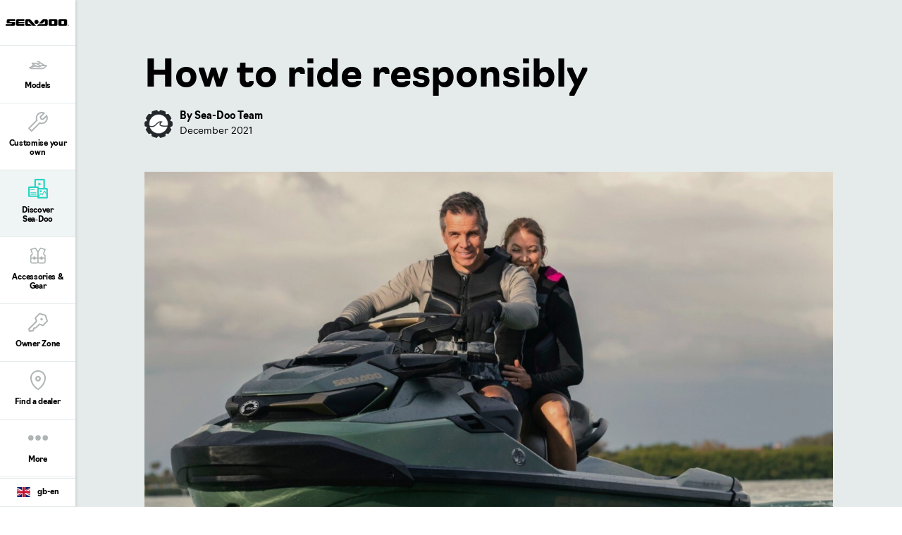

--- FILE ---
content_type: text/html;charset=utf-8
request_url: https://sea-doo.brp.com/gb/en/sea-doo-life/blog/ride-responsible.html
body_size: 12846
content:
<!DOCTYPE HTML>
<html lang="en-GB">
<head>
    <meta charset="UTF-8"/>
    
    
        <title>Riding responsibly on a personal watercraft - Sea-Doo</title>
        <meta name="description" content="We’ll go through the basics on how to be a responsible rider and a Sea-Doo ambassador on the waves."/>
    

    
    <meta name="template" content="content-page"/>

    <script type="text/javascript" src="/ruxitagentjs_ICA7NVfqrux_10327251022105625.js" data-dtconfig="app=4d8b1c65f247964a|cors=1|owasp=1|featureHash=ICA7NVfqrux|rdnt=1|uxrgce=1|cuc=1pfyqyp4|mel=100000|expw=1|dpvc=1|lastModification=1767797161699|tp=500,50,0|srbbv=2|agentUri=/ruxitagentjs_ICA7NVfqrux_10327251022105625.js|reportUrl=https://bf11981lkb.bf.dynatrace.com/bf|rid=RID_2046863958|rpid=1984757151|domain=brp.com"></script><script defer="defer" type="text/javascript" src="/.rum/@adobe/helix-rum-js@%5E2/dist/rum-standalone.js"></script>
<script>
        //prehiding snippet for Adobe Target with asynchronous Launch deployment
        (function (g, b, d, f) {
            (function (a, c, d) {
                if (a) {
                    var e = b.createElement("style");
                    e.id = c;
                    e.innerHTML = d;
                    a.appendChild(e)
                }
            })(b.getElementsByTagName("head")[0], "at-body-style", d);
            setTimeout(function () {
                var a = b.getElementsByTagName("head")[0];
                if (a) {
                    var c = b.getElementById("at-body-style");
                    c && a.removeChild(c)
                }
            }, f)
        })(window, document, "body {opacity: 0 !important}", 3E3);
    </script>
    
    <script src="https://unpkg.com/@lottiefiles/lottie-player@0.4.0/dist/lottie-player.js"></script>
    <script src="https://cdnjs.cloudflare.com/ajax/libs/gsap/3.6.0/gsap.js"></script>
    <script src="https://cdnjs.cloudflare.com/ajax/libs/gsap/3.6.0/ScrollTrigger.js"></script>
    <link rel="stylesheet" href="https://unpkg.com/swiper/swiper-bundle.min.css"/>

    
  

  <meta http-equiv="X-UA-Compatible" content="IE=edge"/>
  <meta name="viewport" content="width=device-width, initial-scale=1, shrink-to-fit=no"/>
    <meta name="robots" content="index, follow"/>

      
    
    
      <link rel="canonical" href="https://sea-doo.brp.com/gb/en/sea-doo-life/blog/ride-responsible.html"/>
    
      <link rel="alternate" href="https://sea-doo.brp.com/gb/en/sea-doo-life/blog/ride-responsible.html" hreflang="en-GB"/>
    
      <link rel="alternate" href="https://sea-doo.brp.com/at/de/sea-doo-life/blog/fahren-sie-ihren-sea-doo-verantwortungsvoll.html" hreflang="de-AT"/>
    
      <link rel="alternate" href="https://sea-doo.brp.com/es/es/la-vida-sea-doo/blog/pilota-tu-sea-doo-con-responsabilidad.html" hreflang="es-ES"/>
    
      <link rel="alternate" href="https://sea-doo.brp.com/se/sv/sea-doo-livet/blog/kor-din-sea-doo-pa-ett-ansvarsfullt-satt.html" hreflang="sv-SE"/>
    
      <link rel="alternate" href="https://sea-doo.brp.com/no/no/sea-doo-livet/blog/kjor-din-sea-doo-ansvarlig.html" hreflang="no-NO"/>
    
      <link rel="alternate" href="https://sea-doo.brp.com/be/fr/la-vie-sea-doo/blog/regles-a-connaitre-pour-conduire-une-motomarine-en-france.html" hreflang="fr-BE"/>
    
      <link rel="alternate" href="https://sea-doo.brp.com/fr/fr/la-vie-sea-doo/blog/regles-a-connaitre-pour-conduire-une-motomarine-en-france.html" hreflang="fr-FR"/>
    
      <link rel="alternate" href="https://sea-doo.brp.com/de/de/sea-doo-life/blog/fahren-sie-ihren-sea-doo-verantwortungsvoll.html" hreflang="de-DE"/>
    
      <link rel="alternate" href="https://sea-doo.brp.com/fi/fi/sea-doo-elama/blog/aja-sea-dootasi-vastuullisesti.html" hreflang="fi-FI"/>
    
  

  


  


<!--[if IE]>
<script type="text/javascript">
    window.location = "/content/sea-doo/en_gb/errors/internet-explorer-11.html";
</script>
<![endif]-->

  <!-- For IE > 9 -->
<script type="text/javascript">
    if (window.navigator.msPointerEnabled) {
      window.location = "/content/sea-doo/en_gb/errors/internet-explorer-11.html";
    }
</script>





    
  <meta property="og:locale" content="en_GB"/>

  <meta property="og:type" content="website"/>

  <meta property="og:title" content="Riding responsibly on a personal watercraft - Sea-Doo"/>

  <meta property="og:description" content="We’ll go through the basics on how to be a responsible rider and a Sea-Doo ambassador on the waves."/>

  <meta property="og:url" content="https://sea-doo.brp.com/gb/en/sea-doo-life/blog/ride-responsible.html"/>

  <meta property="og:site_name" content="website"/>

  <meta property="twitter:card" content="summary_large_image"/>

  <meta property="twitter:title" content="Riding responsibly on a personal watercraft - Sea-Doo"/>

  <meta property="twitter:description" content="We’ll go through the basics on how to be a responsible rider and a Sea-Doo ambassador on the waves."/>

  <meta property="twitter:site" content="@BRPSeaDoo"/>

  <meta property="twitter:creator" content="summary"/>

  <meta property="og:image" content="https://sea-doo.brp.com/content/dam/global/en/sea-doo/my21/images/sea-doo-life/blog/MY16-SPARK-PAC-Maintenance-FlushKit-C0047.jpg"/>

  <meta property="og:image:height" content="2458"/>

  <meta property="og:image:width" content="3277"/>

  <meta property="twitter:image" content="https://sea-doo.brp.com/content/dam/global/en/sea-doo/my21/images/sea-doo-life/blog/MY16-SPARK-PAC-Maintenance-FlushKit-C0047.jpg"/>


    


    
  
  
  
    <!-- Google Tag Manager -->
    <script>
      (function (w, d, s, l, i) {
        w[l] = w[l] || [];
        w[l].push({ "gtm.start": new Date().getTime(), event: "gtm.js" });
        var f = d.getElementsByTagName(s)[0],
          j = d.createElement(s),
          dl = l != "dataLayer" ? "&l=" + l : "";
        j.async = true;
        j.src = "https://www.googletagmanager.com/gtm.js?id=" + i + dl;
        f.parentNode.insertBefore(j, f);
      })(
        window,
        document,
        "script",
        "dataLayer",
        "GTM\u002DWQGQ59S"
      );
    </script>

    <!-- DataLayer Build -->
    <script>
      (function () {
        window.dataLayer = window.dataLayer || [];

        const pvEvent = {"event":"pv","page":{"hostname":"sea-doo.brp.com","path":"/gb/en/sea-doo-life/blog/ride-responsible.html","pathEN":"/gb/en/sea-doo-life/blog/ride-responsible.html","country":"gb","language":"en","siteVersion":"nextgen","versionRelease":"2026.120.1170025.0007348628","featuredTag":""}};

        const searchParams = new URLSearchParams(window.location.search);
        const hashParams = new URLSearchParams(window.location.hash.replace(/^#/, ""));
        const params = new Map([...searchParams, ...hashParams]);

        let brand = "seadoo";

        const vehicle = {
          brand,
          sku: params.get("vehicle") || params.get("sku") || params.get("unitid") || "",
          model: params.get("ng_model") || (params.get("platform") || "").replace(/^SSV_/, "") || "",
          package: params.get("ng_trim") || params.get("package") || "",
          productLine: (params.get("ng_cat") || "").replace(/^BRP_/, ""),
          engine: "",
          year: params.get("ng_year") || "",
        };

        const promotions = {
          promoName: params.get("promoName") || "",
          promoType: params.get("promoType") || "",
          promoId: params.get("promotionid") || params.get("promoId") || "",
        };

        // vehicle: ignore brand + check if has at least one vehicle value
        function hasVehicleData(v) {
          return (
            (v.sku && v.sku.trim() !== "") ||
            (v.model && v.model.trim() !== "") ||
            (v.package && v.package.trim() !== "") ||
            (v.productLine && v.productLine.trim() !== "")
          );
        }

        // promotion: if at least have one promotion value
        function hasData(obj) {
          return Object.values(obj).some(v => v && v.trim && v.trim() !== "");
        }

        if (hasVehicleData(vehicle)) {
          pvEvent.vehicle = vehicle;
        }

        if (hasData(promotions)) {
          pvEvent.promotions = promotions;
        }

        window.dataLayer.push(pvEvent);
      })();
    </script>

    
  


  
    
    
<link rel="stylesheet" href="/etc.clientlibs/nextgen/clientlibs/clientlib-dependencies.lc-d82a3da5ea5d67b4479630ca46d7b57c-lc.min.css" type="text/css">
<script src="/etc.clientlibs/nextgen/clientlibs/clientlib-dependencies.lc-198f98f1d0be788e8bde6762f583d93c-lc.min.js"></script>



      
    
<link rel="stylesheet" href="/etc.clientlibs/nextgen/clientlibs/clientlib-base.lc-f1f2dc1aa3e3691276bb7fbbe7afb73d-lc.min.css" type="text/css">



      
      
  
  
  
  

    
    
    

    

    


        <script type="text/javascript" src="//assets.adobedtm.com/513adf86140b/e482009e5005/launch-9f3d34281b44.min.js" async></script>


    
    
    
<link rel="stylesheet" href="/etc.clientlibs/nextgen/clientlibs/clientlib-seadoo.lc-a0c378f6e4d19e28324b67ac6a21530f-lc.min.css" type="text/css">



    

    

    <link rel="icon" sizes="32x32" href="/etc.clientlibs/nextgen/clientlibs/clientlib-dependencies/resources/favicon-32x32.png"/>


    
    <link rel="stylesheet" href="https://use.typekit.net/xjw2jyf.css"/>
    <link rel="stylesheet" href="https://use.typekit.net/asx8qld.css"/>
    <link rel="stylesheet" href="https://use.typekit.net/lpo4hbm.css"/>
</head>

<body class="page basicpage">


  

  
    <!-- Dealer Marketing script -->
    <iframe src="https://brpdealermarketing.azureedge.net/$web/index.html?dealer=sea-doo.brp.com" height="0" width="0" style="display:none;visibility:hidden"></iframe>
  
  <!-- Google Tag Manager (noscript) -->
<noscript>
  <iframe src="https://www.googletagmanager.com/ns.html?id=GTM-WQGQ59S" height="0" width="0" style="display:none;visibility:hidden"></iframe></noscript>
  <!-- End Google Tag Manager (noscript) -->






  
    <!-- Wrapper-->
    

    
        <div class="site-wrapper" id="aem-site-wrapper">
            <script>
                const reactComponentUpdateEvent = new Event('reactComponentUpdateEvent');
                const reactComponentToRender = []

                // This is adds some null proofing
                const inheritedPagePropertiesArray = [{"myBrpAuthenticationEnabled":"false","peekApiEnabled":"false","spaEnabled":"false","useMockFilterData":"false","changefreq":"always","twitterSite":"@BRPSeaDoo","enabledWebSiteSchema":"false","disableConsent":"false","enableDynamicMedia":"off","pageDisabled":"false","ogimage":"/content/dam/global/en/sea-doo/my21/images/sea-doo-life/blog/MY16-SPARK-PAC-Maintenance-FlushKit-C0047.jpg","ogtitle":"Riding responsibly on a personal watercraft - Sea-Doo","pwaOrientation":"any","twitterDescription":"We’ll go through the basics on how to be a responsible rider and a Sea-Doo ambassador on the waves.","priority":"0.5","allowAdditionalApiEndpoint":"false","ogtype":"website","twitterImage":"/content/dam/global/en/sea-doo/my21/images/sea-doo-life/blog/MY16-SPARK-PAC-Maintenance-FlushKit-C0047.jpg","twitterTitle":"Riding responsibly on a personal watercraft - Sea-Doo","byoDisabled":"false","twitterCreator":"summary","pwaDisplay":"standalone","sling:alias":"ride-responsible","pwaCachestrategy":"staleWhileRevalidate","ogdescription":"We’ll go through the basics on how to be a responsible rider and a Sea-Doo ambassador on the waves.","hideInNav":"true","pageTitle":"Riding responsibly on a personal watercraft - Sea-Doo","sling:resourceType":"nextgen/components/structure/page/v1/page"}]
                const newsletterPopupPropertiesArray = [{"popupDisabled":"","popupFragment":"/content/sea-doo/en_gb/global/fragments/newsletter-pop-up","timeBeforeDisplayPopup":"5","timeToClosePopup":"5","timeToShowPopupAgain":"30","popupID":"cookie-newsletter-pop-up"}]
                const globalPathsArray = [{"byoUrl":"/gb/en/shopping-tools/customise-your-own.html","requestADemoUrl":"/gb/en/shopping-tools/request-a-demo-ride.html","dealerLocatorUrl":"/gb/en/shopping-tools/find-a-dealer.html","byoDisabled":"false","byoAppUrl":"/gb/en/shopping-tools/customise-your-own/build-your-own-app.html","requestAQuoteUrl":"/gb/en/shopping-tools/get-a-quote.html","estimatePaymentDisabled":"false"}]
                const globalIconsArray = [{"Kort,Gemiddeld":"/content/dam/global/logos/icons/models/icon-engine.svg","Motore":"/content/dam/global/logos/icons/models/icon-engine.svg","Moottori":"/content/dam/global/logos/icons/models/icon-engine.svg","Tow Sport":"/content/dam/global/logos/icons/models-sea-doo/TowSports-Icon.svg","Prestaties":"/content/dam/global/logos/icons/models-sea-doo/Performance-Icon.svg","Recreação leve":"/content/dam/global/logos/icons/models-sea-doo/Rec-Lite-Icon.svg","Divertimento":"/content/dam/global/logos/icons/models-sea-doo/Recreation-Lite-Icon.svg","Oppbevaringskapasitet":"/content/dam/global/logos/icons/models/storageicon.svg","tooltipInfoIcon":"/content/dam/global/logos/icons/global/tooltip.svg","Seikkailu":"/content/dam/global/logos/icons/models-sea-doo/Adventure-segment.svg","moreOptionsQuote":"/content/dam/global/logos/icons/global/quote.svg","Turismo":"/content/dam/global/logos/icons/models-sea-doo/Touring-Icon.svg","Posti disponibili":"/content/dam/global/logos/icons/models/Rider-capacity.svg","エンジン":"/content/dam/global/logos/icons/models/icon-engine.svg","Skrogmateriale":"/content/dam/global/logos/icons/models-sea-doo/specs/Hull-icon.svg","Storage Capacity":"/content/dam/global/logos/icons/models/storageicon.svg","冒险":"/content/dam/global/logos/icons/models-sea-doo/Adventure-segment.svg","Säilytystilat":"/content/dam/global/logos/icons/models/storageicon.svg","Recreación":"/content/dam/global/logos/icons/models-sea-doo/Recreation-Lite-Icon.svg","Hengelsport":"/content/dam/global/logos/icons/models-sea-doo/FishPro-Icon.svg","冒険":"/content/dam/global/logos/icons/models-sea-doo/Adventure-segment.svg","savebuildIcon":"/content/dam/global/logos/icons/global/save-build.svg","Емкость топливного бака":"/content/dam/global/logos/icons/models-sea-doo/specs/Fuel-Capacity-icon.svg","Motor":"/content/dam/global/logos/icons/models/icon-engine.svg","Zugsport":"/content/dam/global/logos/icons/models-sea-doo/TowSports-Icon.svg","Recreação":"/content/dam/global/logos/icons/models-sea-doo/Recreation-Lite-Icon.svg","Hull Material":"/content/dam/global/logos/icons/models-sea-doo/specs/Hull-icon.svg","Moteur":"/content/dam/global/logos/icons/models/icon-engine.svg","Avontuur":"/content/dam/global/logos/icons/models-sea-doo/Adventure-segment.svg","Prestazioni":"/content/dam/global/logos/icons/models-sea-doo/Performance-Icon.svg","Отдых":"/content/dam/global/logos/icons/models-sea-doo/Recreation-Lite-Icon.svg","Réservoir de carburant":"/content/dam/global/logos/icons/models-sea-doo/specs/Fuel-Capacity-icon.svg","トーイングスポーツ":"/content/dam/global/logos/icons/models-sea-doo/TowSports-Icon.svg","specialOffersIcon":"/content/dam/global/logos/icons/global/special-offers-icon.svg","Plaisance":"/content/dam/global/logos/icons/models-sea-doo/Recreation-Lite-Icon.svg","Recreation":"/content/dam/global/logos/icons/models-sea-doo/Recreation-Lite-Icon.svg","moreOptionsComment":"/content/dam/global/logos/icons/global/more-options-comment.svg","牵引运动系列":"/content/dam/global/logos/icons/models-sea-doo/TowSports-Icon.svg","Capacité de rangement":"/content/dam/global/logos/icons/models/storageicon.svg","Вместимость":"/content/dam/global/logos/icons/models/Rider-capacity.svg","Paseo":"/content/dam/global/logos/icons/models-sea-doo/Recreation-Lite-Icon.svg","Randonnée":"/content/dam/global/logos/icons/models-sea-doo/Touring-Icon.svg","高性能系列":"/content/dam/global/logos/icons/models-sea-doo/Performance-Icon.svg","Tow Sports":"/content/dam/global/logos/icons/models-sea-doo/TowSports-Icon.svg","Close":"/content/dam/global/logos/icons/global/close.svg","Capacità di carico":"/content/dam/global/logos/icons/models/storageicon.svg","Sportfiske":"/content/dam/global/logos/icons/models-sea-doo/FishPro-Icon.svg","Performance":"/content/dam/global/logos/icons/models-sea-doo/Performance-Icon.svg","Capacidad de almacenamiento":"/content/dam/global/logos/icons/models/storageicon.svg","Eventyr":"/content/dam/global/logos/icons/models-sea-doo/Adventure-segment.svg","Pesca esportiva":"/content/dam/global/logos/icons/models-sea-doo/FishPro-Icon.svg","Ytelser":"/content/dam/global/logos/icons/models-sea-doo/Performance-Icon.svg","Skrovmaterial":"/content/dam/global/logos/icons/models-sea-doo/specs/Hull-icon.svg","Sport Fishing":"/content/dam/global/logos/icons/models-sea-doo/FishPro-Icon.svg","Material del casco":"/content/dam/global/logos/icons/models-sea-doo/specs/Hull-icon.svg","Récréatif":"/content/dam/global/logos/icons/models-sea-doo/Rec-Lite-Icon.svg","艇壳材料":"/content/dam/global/logos/icons/models-sea-doo/specs/Hull-icon.svg","Material do casco":"/content/dam/global/logos/icons/models-sea-doo/specs/Hull-icon.svg","configIcon":"/content/dam/global/logos/icons/global/config.svg","interiorview":"/content/dam/global/logos/icons/models/icon-interiorview.svg","引擎":"/content/dam/global/logos/icons/models/icon-engine.svg","Förvaringskapacitet":"/content/dam/global/logos/icons/models/storageicon.svg","checkedIcon":"/content/dam/global/logos/icons/global/checked.svg","Freizeit":"/content/dam/global/logos/icons/models-sea-doo/Recreation-Lite-Icon.svg","Aquascooter":"/content/dam/global/logos/icons/models-sea-doo/Rec-Lite-Icon.svg","燃油容量":"/content/dam/global/logos/icons/models-sea-doo/specs/Fuel-Capacity-icon.svg","Polttoainesäiliön tilavuus":"/content/dam/global/logos/icons/models-sea-doo/specs/Fuel-Capacity-icon.svg","shareIcon":"/content/dam/global/logos/icons/global/share.svg","艇体材料":"/content/dam/global/logos/icons/models-sea-doo/specs/Hull-icon.svg","Bränslekapacitet":"/content/dam/global/logos/icons/models-sea-doo/specs/Fuel-Capacity-icon.svg","Angelsport":"/content/dam/global/logos/icons/models-sea-doo/FishPro-Icon.svg","Brandstoftankinhoud":"/content/dam/global/logos/icons/models-sea-doo/specs/Fuel-Capacity-icon.svg","Drivstoffkapasitet":"/content/dam/global/logos/icons/models-sea-doo/specs/Fuel-Capacity-icon.svg","moreOptionsDots":"/content/dam/global/logos/icons/global/more-options-3-dots.svg","videoPlayIcon":"/content/dam/global/logos/icons/global/video-play-icon.svg","发动机":"/content/dam/global/logos/icons/models/icon-engine.svg","moreOptionsTestDrive":"/content/dam/global/logos/icons/models-sea-doo/test_drive_sea_doo.svg","Pesca deportiva":"/content/dam/global/logos/icons/models-sea-doo/FishPro-Icon.svg","Capacidade de combustível":"/content/dam/global/logos/icons/models-sea-doo/specs/Fuel-Capacity-icon.svg","Aantal personen":"/content/dam/global/logos/icons/models/Rider-capacity.svg","休闲娱乐系列":"/content/dam/global/logos/icons/models-sea-doo/Recreation-Lite-Icon.svg","パフォーマンス":"/content/dam/global/logos/icons/models-sea-doo/Performance-Icon.svg","Henkilömäärä":"/content/dam/global/logos/icons/models/Rider-capacity.svg","Avventura":"/content/dam/global/logos/icons/models-sea-doo/Adventure-segment.svg","Fuel Capacity":"/content/dam/global/logos/icons/models-sea-doo/specs/Fuel-Capacity-icon.svg","sendIcon":"/content/dam/global/logos/icons/global/send.svg","moreOptionsCustomize":"/content/dam/global/logos/icons/global/more-options-customize.svg","Sittplatser":"/content/dam/global/logos/icons/models/Rider-capacity.svg","Воднолыжный спорт":"/content/dam/global/logos/icons/models-sea-doo/TowSports-Icon.svg","warningIcon":"/content/dam/global/logos/icons/global/icon-warning.svg","Stauraum":"/content/dam/global/logos/icons/models/storageicon.svg","Material del Casco":"/content/dam/global/logos/icons/models-sea-doo/specs/Hull-icon.svg","Pêche Récréative":"/content/dam/global/logos/icons/models-sea-doo/FishPro-Icon.svg","return":"/content/dam/global/logos/icons/global/return.svg","Rungon materiaali":"/content/dam/global/logos/icons/models-sea-doo/specs/Hull-icon.svg","Sports Nautiques":"/content/dam/global/logos/icons/models-sea-doo/TowSports-Icon.svg","Motores":"/content/dam/global/logos/icons/models/icon-engine.svg","quoteIcon":"/content/dam/global/logos/icons/global/quote.svg","Capacità del serbatoio":"/content/dam/global/logos/icons/models-sea-doo/specs/Fuel-Capacity-icon.svg","Kraftstoff Fassungsvermög":"/content/dam/global/logos/icons/models-sea-doo/specs/Fuel-Capacity-icon.svg","Корпус":"/content/dam/global/logos/icons/models-sea-doo/specs/Hull-icon.svg","Recreo":"/content/dam/global/logos/icons/models-sea-doo/Recreation-Lite-Icon.svg","垂钓系列":"/content/dam/global/logos/icons/models-sea-doo/FishPro-Icon.svg","Personenkapazität":"/content/dam/global/logos/icons/models/Rider-capacity.svg","定員":"/content/dam/global/logos/icons/models/Rider-capacity.svg","収納容量":"/content/dam/global/logos/icons/models/storageicon.svg","Deportes de arrastre":"/content/dam/global/logos/icons/models-sea-doo/TowSports-Icon.svg","buildYourOwn":"/content/dam/global/logos/icons/global/icon-build-your-own.svg","Sport":"/content/dam/global/logos/icons/models-sea-doo/TowSports-Icon.svg","download":"/content/dam/global/logos/icons/global/download.svg","Desempeño":"/content/dam/global/logos/icons/models-sea-doo/Performance-Icon.svg","スポーツフィッシング":"/content/dam/global/logos/icons/models-sea-doo/FishPro-Icon.svg","Dragsporter":"/content/dam/global/logos/icons/models-sea-doo/TowSports-Icon.svg","Build":"/content/dam/global/logos/icons/navigation/Navigation_customize.svg","Fritid":"/content/dam/global/logos/icons/models-sea-doo/Recreation-Lite-Icon.svg","Rider Capacity":"/content/dam/global/logos/icons/models/Rider-capacity.svg","Leistung":"/content/dam/global/logos/icons/models-sea-doo/Performance-Icon.svg","Aventyr":"/content/dam/global/logos/icons/models-sea-doo/Adventure-segment.svg","Rekreasjon":"/content/dam/global/logos/icons/models-sea-doo/Recreation-Lite-Icon.svg","Engine":"/content/dam/global/logos/icons/models/icon-engine.svg","最大承载人数":"/content/dam/global/logos/icons/models/Rider-capacity.svg","Treksport":"/content/dam/global/logos/icons/models-sea-doo/TowSports-Icon.svg","left-arrow":"/content/dam/global/logos/icons/global/arrow-left.svg","Rec Lite 系列":"/content/dam/global/logos/icons/models-sea-doo/Rec-Lite-Icon.svg","Capacidad de combustible":"/content/dam/global/logos/icons/models-sea-doo/specs/Fuel-Capacity-icon.svg","binIcon":"/content/dam/global/logos/icons/global/bin.svg","Recreatie":"/content/dam/global/logos/icons/models-sea-doo/Recreation-Lite-Icon.svg","Lusso":"/content/dam/global/logos/icons/models-sea-doo/Touring-Icon.svg","Kalastus":"/content/dam/global/logos/icons/models-sea-doo/FishPro-Icon.svg","Емкости для хранения":"/content/dam/global/logos/icons/models/storageicon.svg","Esportes à reboque":"/content/dam/global/logos/icons/models-sea-doo/TowSports-Icon.svg","moreOptionsShare":"/content/dam/global/logos/icons/global/more-options-share.svg","wrench":"/content/dam/nextgen/icons/navigation/icon-wrench.svg","Capacidad para ocupantes":"/content/dam/global/logos/icons/models/Rider-capacity.svg","Passasjerkapasitet":"/content/dam/global/logos/icons/models/Rider-capacity.svg","Capacidade de passageiros":"/content/dam/global/logos/icons/models/Rider-capacity.svg","Rec Lite":"/content/dam/global/logos/icons/models-sea-doo/Rec-Lite-Icon.svg","娯楽用ウォータークラフト":"/content/dam/global/logos/icons/models-sea-doo/Recreation-Lite-Icon.svg","Sportsfiske":"/content/dam/global/logos/icons/models-sea-doo/FishPro-Icon.svg","Storage":"/content/dam/global/logos/icons/models/storageicon.svg","ラグジュアリー":"/content/dam/global/logos/icons/models-sea-doo/Touring-Icon.svg","Materiaal":"/content/dam/global/logos/icons/models-sea-doo/specs/Hull-icon.svg","right-arrow":"/content/dam/global/logos/icons/global/arrow-right.svg","豪华系列":"/content/dam/global/logos/icons/models-sea-doo/Touring-Icon.svg","Matériau de la coque":"/content/dam/global/logos/icons/models-sea-doo/specs/Hull-icon.svg","承载人数":"/content/dam/global/logos/icons/models/Rider-capacity.svg","Sport da traino":"/content/dam/global/logos/icons/models-sea-doo/TowSports-Icon.svg","prev-icon":"/content/dam/global/logos/icons/global/prev-icon.svg","Prestanda":"/content/dam/global/logos/icons/models-sea-doo/Performance-Icon.svg","Deportes":"/content/dam/global/logos/icons/models-sea-doo/TowSports-Icon.svg","cloneIcon":"/content/dam/global/logos/icons/global/clone.svg","Wheels":"/content/dam/global/logos/icons/models/icon-wheels.svg","Aventura":"/content/dam/global/logos/icons/models-sea-doo/Adventure-segment.svg","Туризм":"/content/dam/global/logos/icons/models-sea-doo/Touring-Icon.svg","Fishing":"/content/dam/global/logos/icons/models-sea-doo/FishPro-Icon.svg","Pesca sportiva":"/content/dam/global/logos/icons/models-sea-doo/FishPro-Icon.svg","Capacidade armazenamento":"/content/dam/global/logos/icons/models/storageicon.svg","dotsIcon":"/content/dam/global/logos/icons/global/icon-dots.svg","Niet erg":"/content/dam/global/logos/icons/models/Rider-capacity.svg","燃料容量":"/content/dam/global/logos/icons/models-sea-doo/specs/Fuel-Capacity-icon.svg","closeOutlineIcon":"/content/dam/global/logos/icons/global/icon-close-with-outline.svg","储物容量":"/content/dam/global/logos/icons/models/storageicon.svg","next-icon":"/content/dam/global/logos/icons/global/next-icon.svg","Abenteuer":"/content/dam/global/logos/icons/models-sea-doo/Adventure-segment.svg","Materiaali":"/content/dam/global/logos/icons/models-sea-doo/specs/Hull-icon.svg","Features":"/content/dam/global/logos/icons/models/icon-features.svg","Aventure":"/content/dam/global/logos/icons/models-sea-doo/Adventure-segment.svg","ハル素材":"/content/dam/global/logos/icons/models-sea-doo/specs/Hull-icon.svg","Rec-Lite 系列":"/content/dam/global/logos/icons/models-sea-doo/Rec-Lite-Icon.svg","Capacité de passagers":"/content/dam/global/logos/icons/models/Rider-capacity.svg","Opbergruimte":"/content/dam/global/logos/icons/models/storageicon.svg","Desempenho":"/content/dam/global/logos/icons/models-sea-doo/Performance-Icon.svg","Speels":"/content/dam/global/logos/icons/models/storageicon.svg","Adventure":"/content/dam/global/logos/icons/models-sea-doo/Adventure-segment.svg","Двигатель":"/content/dam/global/logos/icons/models/icon-engine.svg","Differential":"/content/dam/global/logos/icons/models/icon-frontdiff.svg","储存容量":"/content/dam/global/logos/icons/models/storageicon.svg","Material":"/content/dam/global/logos/icons/models-sea-doo/specs/Hull-icon.svg","Recreo ligero":"/content/dam/global/logos/icons/models-sea-doo/Rec-Lite-Icon.svg","tooltipIcon":"/content/dam/global/logos/icons/global/tooltip.svg","Спорт":"/content/dam/global/logos/icons/models-sea-doo/Performance-Icon.svg","Touring":"/content/dam/global/logos/icons/models-sea-doo/Touring-Icon.svg","plusIcon":"/content/dam/global/logos/icons/global/plus.svg","moreOptionsFind":"/content/dam/global/logos/icons/global/more-options-find.svg","Materiale":"/content/dam/global/logos/icons/models-sea-doo/specs/Hull-icon.svg","Рыбалка":"/content/dam/global/logos/icons/models-sea-doo/FishPro-Icon.svg","Altas prestaciones":"/content/dam/global/logos/icons/models-sea-doo/Performance-Icon.svg"}]

                const inheritedPageProperties = inheritedPagePropertiesArray.length > 0 ? inheritedPagePropertiesArray[0] : {}
                const newsletterPopupProperties = newsletterPopupPropertiesArray.length > 0
                    ? newsletterPopupPropertiesArray[0] : {};
                const globalPaths = globalPathsArray.length > 0 ? globalPathsArray[0] : {}
                const globalIcons = globalIconsArray.length > 0 ? globalIconsArray[0] : {}
            </script>

            <!-- Main Content -->
            <div class="page-content ">
                <div class="sticky-content">
                    <!-- alerts component-->
                    
                        
                        <!-- SDI include (path: /content/sea-doo/en_gb/global/fragments/empty-fragment/_jcr_content/fragment.dynamic.html/wcm/foundation/components/parsys.html, resourceType: wcm/foundation/components/parsys) -->






                    
                    <!-- end alert component -->
                    
                    
                        
                        
                        <!-- SDI include (path: /content/sea-doo/en_gb/global/fragments/header/_jcr_content/fragment.dynamic.html, resourceType: wcm/foundation/components/parsys) -->





    
    
    <header class="next-gen">


<div class="more-expand d-none d-lg-block d-xl-block">
    <ul class="more-links">
    </ul>
</div>
<nav class="navbar">
    <div class="navhead">
        <div>
            <button class="navbar-toggle d-lg-none d-xl-none" type="button" aria-label="Toggle button for header navigation">
                <span class="icon-bar"></span>
                <span class="icon-bar"></span>
                <span class="icon-bar"></span>
                <span class="icon-bar"></span>
            </button>
            <a class="navbar-brand" href="/gb/en/" aria-label="Sea-Doo logo" data-gtm-category="menu navigation" data-gtm-action="main menu" data-gtm-label="logo">
                <img src="/content/dam/global/logos/brands/sea-doo/sea-doo-logo.svg" class="svg" alt="Sea-Doo logo" height="10" width="70"/>
            </a>
            
            
            <!-- Distributor logo block ends -->
        </div>
    </div>
    <div class="navbar-collapse" id="navbarSupportedContent">
        <ul class="navbar-nav">
            
                
  
  
    <li class="nav-item">
        <a class="nav-link nav-analytics " href="/gb/en/models.html" data-analytic-label="models">
          
			        <img src="/content/dam/global/logos/icons/navigation/sea-doo/models_sea_doo.svg" alt="Models icon" class="nav-icon svg"/>
          	  <span class="nav-text">Models</span>
		      
          
        </a>
      </li>
  

  
  

            
                
  
  
    <li class="nav-item">
        <a class="nav-link nav-analytics " href="/gb/en/shopping-tools/customise-your-own.html" data-analytic-label="customize-your-own">
          
			        <img src="/content/dam/global/logos/icons/navigation/Navigation_customize.svg" alt="Customize your own icon" class="nav-icon svg"/>
          	  <span class="nav-text">Customise your own</span>
		      
          
        </a>
      </li>
  

  
  

            
                
  
  
    <li class="nav-item">
        <a class="nav-link nav-analytics " href="/gb/en/sea-doo-life.html" data-analytic-label="sea-doo-life">
          
			        <img src="/content/dam/global/logos/icons/navigation/Navigation_word.svg" alt="Sea-Doo Life icon" class="nav-icon svg"/>
          	  <span class="nav-text">Discover Sea‑Doo</span>
		      
          
        </a>
      </li>
  

  
  

            
                
  
  
    <li class="nav-item">
        <a class="nav-link nav-analytics " href="/gb/en/accessories-parts-gear.html" data-analytic-label="accessories-parts-gear">
          
			        <img src="/content/dam/global/logos/icons/navigation/accessories.svg" alt="Accessories &amp; gear icon" class="nav-icon svg"/>
          	  <span class="nav-text">Accessories &amp; Gear</span>
		      
          
        </a>
      </li>
  

  
  

            
                
  
  
    <li class="nav-item">
        <a class="nav-link nav-analytics " href="/gb/en/owner-zone.html" data-analytic-label="owner-zone">
          
			        <img src="/content/dam/global/logos/icons/navigation/Navigation_owner.svg" alt="Owner icon" class="nav-icon svg"/>
          	  <span class="nav-text">Owner Zone</span>
		      
          
        </a>
      </li>
  

  
  

            
                
  
  
    <li class="nav-item">
        <a class="nav-link nav-analytics " href="/gb/en/shopping-tools/find-a-dealer.html" data-analytic-label="find-a-dealer">
          
			        <img src="/content/dam/global/logos/icons/navigation/Navigation_dealer.svg" alt="Find a dealer icon" class="nav-icon svg"/>
          	  <span class="nav-text">Find a dealer</span>
		      
          
        </a>
      </li>
  

  
  

            
                
  
  
    <li class="nav-item">
        <a class="nav-link nav-analytics " href="/gb/en/shopping-tools/promotions.html" data-analytic-label="promotions">
          
			        <img src="/content/dam/global/logos/icons/navigation/Navigation_promo.svg" alt="Promotions icon" class="nav-icon svg"/>
          	  <span class="nav-text">Promotions</span>
		      
          
        </a>
      </li>
  

  
  

            
                
  
  
    <li class="nav-item">
        <a class="nav-link nav-analytics " href="/gb/en/shopping-tools.html" data-analytic-label="shopping-tools">
          
			        <img src="/content/dam/global/logos/icons/navigation/Navigation_shopping_tools.svg" alt="Shopping tools icon" class="nav-icon svg"/>
          	  <span class="nav-text">Shopping Tools</span>
		      
          
        </a>
      </li>
  

  
  

            

            <li class="nav-item more-link hidden" id="moreLinkButton">
                <a class="nav-link" href="javascript:void(0)">
                    <img src="/content/dam/nextgen/icons/navigation/icon-dots.svg" alt="dots icon" class="nav-icon svg"/>
                    <span class="nav-text">More</span>
                </a>
            </li>
        </ul>

        <div class="navfooter">
            <div>
                <a class="nav-link" href="/choose-country-region.html" data-gtm-category="menu navigation" data-gtm-action="main menu" data-gtm-label="region-selector" aria-label="Language button">
                    <span class="flag-icon flag-icon-gb"></span>
                    <span>gb-en</span>
                </a>
            </div>
        </div>
    </div>
</nav>


</header>



                    
                    
                    <!-- second navigation -->
                    <div class="next-gen secondary-nav-wrapper">
                        <!-- SDI include (path: /content/sea-doo/en_gb/global/fragments/empty-fragment.content.dynamic.html, resourceType: wcm/foundation/components/parsys) -->

                    </div>
                    <!-- second navigation -->

                </div>

                <main id="root" class="next-gen" data-magento-middleware-base-url="https://magento-middleware.brpdigital.net" data-brandname="seadoo" data-brand="seadoo">
                    <!-- body-->
                    <div class="root responsivegrid">


<div class="aem-Grid aem-Grid--12 aem-Grid--default--12 ">
    
    <div class="teaser teaser-summary teaser-article-summary aem-GridColumn aem-GridColumn--default--12">
<article class="summary">
  <div/>
<script type="application/ld+json"> {
  "@context": "https://schema.org",
  "@type": "BlogPosting",
  "mainEntityOfPage": {
    "@type": "WebPage",
    "@id": "https://sea-doo.brp.com/gb/en/sea-doo-life/blog/ride-responsible.html"
  },
  "author": {
    "@type": "Organization",
    "name": "Sea-Doo Team"
  },
  "publisher": {
    "@type": "Organization",
    "name": "Seadoo"
  },
  "image": {
    "@type": "ImageObject",
    "url": "https://sea-doo.brp.com/content/dam/brp-world/our-products/sea-doo/my22/lifestyle/SEA-MY22-TOUR-GTX-LTD-1630ACE300-METALLICSAGE-Lifestyle-53424-RGB-16-9.jpeg"
  },
  "keywords": "[]",
  "headline": "How to ride responsibly",
  "datePublished": "2021-12-06",
  "dateModified": "2025-10-16"
}
</script>

  <div class="summary-wrapper col-sm-12 col-xs-12 col-md-12 col-lg-10 mx-auto">
    <div class="summary-head">
      
      <h1 class="cmp-teaser__title ">
        How to ride responsibly
      </h1>
      <div>
        <div class="article-info">
          <div class="article-avatar"><img class="avatar-img" src="/content/dam/uncharted-society/global-na/brand-logo/WaterIcon.jpg" alt="Sea-Doo Team"/></div>
          <div class="article-author-data">
            <div class="article-author">By <span>Sea-Doo Team</span></div>
            <div class="article-time-info">
              
              <div class="article-date"> <span>December 2021</span></div>
            </div>
          </div>
        </div>
      </div>
    </div>
    <div class="summary-asset ">
      
         
          <div class="cmp-teaser__image">   
            
<div data-cmp-is="image" data-cmp-lazy data-cmp-src="/content/sea-doo/en_gb/sea-doo-life/blog/ride-responsible/_jcr_content/root/article_summary.coreimg{.width}.jpeg/1760634340974/sea-my22-tour-gtx-ltd-1630ace300-metallicsage-lifestyle-53424-rgb-16-9.jpeg" data-asset="/content/dam/brp-world/our-products/sea-doo/my22/lifestyle/SEA-MY22-TOUR-GTX-LTD-1630ACE300-METALLICSAGE-Lifestyle-53424-RGB-16-9.jpeg" data-title="Couple riding a Sea-Doo GTX Limited" class="image-wrapper cmp-image" itemscope itemtype="http://schema.org/ImageObject" mode="normal" id="image-955315850b">
    
        <noscript data-cmp-hook-image="noscript">
            
            <img src="/content/dam/brp-world/our-products/sea-doo/my22/lifestyle/SEA-MY22-TOUR-GTX-LTD-1630ACE300-METALLICSAGE-Lifestyle-53424-RGB-16-9.jpeg" class="cmp-image__image" itemprop="contentUrl" data-cmp-hook-image="image" alt="Couple riding a Sea-Doo GTX Limited" title="Couple riding a Sea-Doo GTX Limited"/>
            
        </noscript>
    
    
    <meta itemprop="caption" content="Couple riding a Sea-Doo GTX Limited"/>
</div>

    


          </div>
        
    </div>
  </div>
  
  
</article>

<div class="summary-content col-xs-12 col-sm-12 col-md-12 col-lg-8 mx-auto">
  

    
    
    
    <div id="container-612bbb5d74" class="cmp-container">
        
        <section role="banner" class="cmp-hero-block object-fit-cover background-position-center" aria-label="Hero Block">
    <div class="cmp-hero-block__media" role="img" aria-label="Media">
        
	<div class="cmp-teaser__image">
		<div data-cmp-is="image" data-cmp-dmimage data-cmp-src="https://cdn-dam.brp.com/is/image/brp/SEA-MY22-REC-SPA-3UP-900ACE90-REEFBLUE-Lifestyle-22343-RGB-2?ts=1760634341040&amp;dpr=off" data-cmp-filereference="/content/dam/global/en/sea-doo/my22/lifestyle/SEA-MY22-REC-SPA-3UP-900ACE90-REEFBLUE-Lifestyle-22343-RGB.jpg" data-cmp-hook-image="imageV3" class="image-wrapper cmp-image" itemscope itemtype="http://schema.org/ImageObject" data-asset="/content/dam/global/en/sea-doo/my22/lifestyle/SEA-MY22-REC-SPA-3UP-900ACE90-REEFBLUE-Lifestyle-22343-RGB.jpg" data-title="Kid with a Sea-Doo lifevest smiling" mode="normal">
    
        <img src="https://cdn-dam.brp.com/is/image/brp/SEA-MY22-REC-SPA-3UP-900ACE90-REEFBLUE-Lifestyle-22343-RGB-2?ts=1760634341040&dpr=off" loading="lazy" class="cmp-image__image" itemprop="contentUrl" sizes="(max-width: 1023px) 320px, ((min-width: 1024px) and (max-width: 1599px)) 600px, (min-width: 1599px) 1024px" alt="Kid with a Sea-Doo lifevest smiling" title="Kid with a Sea-Doo lifevest smiling"/>
    
    
    <meta itemprop="caption" content="Kid with a Sea-Doo lifevest smiling"/>
</div>

    

		
		
    

	</div>


        
    </div>
    
    <div class="cmp-hero-block__line cmp-hero-block__first-line first-heading empty-text"></div>

    
    <div class="cmp-hero-block__line cmp-hero-block__second-line empty-text"></div>

    <div class="cmp-hero-block__sticky-container">
        <div class="cmp-hero-block__subcontent-container off-screen  no-subtitle">
            

            
        </div>

        
    </div>
</section>
<div class="text"><div id="text-bae36e8806" class="cmp-text">
    <p> </p>
<p>Responsible fun: two words you normally would not put together, but it’s what we live and breathe at Sea-Doo. </p>
<p>We love to play hard more than anyone, especially when we hit the waves and relish the freedom of the great outdoors, but we’re also serious when it comes to being responsible and respectful on the water. </p>
<p>When you become a new Sea-Doo owner, you also become part of our community for life. That means setting an example for looking after each other, our environment and our safety on the water, which comes with great responsibility – and a great deal of fun.</p>
<p> </p>
<p><b>Do you need a license for a Sea-Doo?<br />
 </b>This is a common question our dealers get asked, and the answer wholly depends on where you want to ride. Different parts of the country require different things, so it’s worth checking before you set out. </p>
<p>Having said that, you’ll need to be at least 16 years of age to ride a personal watercraft, have insurance and you may or may not need a permit (this depends on where you’re riding again). </p>
<p>Anyone can drive, so long as you’re not under the influence of drugs and alcohol, though we recommend taking a Safe Boating Course to learn the basics of seamanship and safety. You might need evidence of boating education to ride in certain areas too.</p>
<p> </p>
<p><b>Is it easy to ride a Sea-Doo?<br />
 </b>If you’ve taken a Safe Boating Course then you’ll be up to date with things like right of way, passing port to port and passing starboard to starboard. And once you’re on the water, all our personal watercraft models make riding a breeze. </p>
<p>In-built safety features mean less worrying – and more playing – while easy maneuverability gives you complete control. Different models have been designed for different uses, so you’ll have the right level of equipment and machinery for what you’re doing. Each comes with a Sea-Doo manual with all the information you need. </p>
<p><a href="/gb/en/models.html">Find the right model</a></p>
<p> </p>
<p><b>What gear should you wear?</b><br />
We have our own range of <a href="https://uk.brppac.com/sea-doo.html">Sea-Doo accessories</a> and apparel for you to wear while out on the water, including Personal Flotation Devices (PFD), which are mandatory, and Sea-Doo wetsuits, which must be worn when driving. We have a handy life jacket size chart to help you choose the right one.</p>
<p><b> </b></p>
<p><b>Rules and legislation<br />
 </b>We’ve already a mentioned a few musts above, and there will be local rules to abide by, but here’s a few basics:</p>
<ul><li><p>Make sure the tether cord is attached to your wrist or life jacket</p>
</li><li><p>Keep a safe distance from other craft </p>
</li><li><p>Wear a life jacket and bottom wetsuit</p>
</li><li><p>Check the weather conditions and traffic </p>
</li><li><p>Have the necessary documentation </p>
</li><li><p>Don’t enter restricted zones and reduce speed when you’re near the coast and harbour</p>
</li></ul>
<p><a href="/gb/en/owner-zone/safety/responsible-rider.html">More on Riding Responsbly</a></p>

    
</div>

    
</div>
<section role="banner" class="cmp-hero-block object-fit-cover background-position-center" aria-label="Hero Block">
    <div class="cmp-hero-block__media" role="img" aria-label="Media">
        
	<div class="cmp-teaser__image">
		<div data-cmp-is="image" data-cmp-dmimage data-cmp-src="https://cdn-dam.brp.com/is/image/brp/sea-doo-michel-bourez-video-asset-16x9?ts=1760634341060&amp;dpr=off" data-cmp-filereference="/content/dam/global/en/sea-doo/my22/lifestyle/sea-doo-michel-bourez-video-asset-16x9.jpg" data-cmp-hook-image="imageV3" class="image-wrapper cmp-image" itemscope itemtype="http://schema.org/ImageObject" data-asset="/content/dam/global/en/sea-doo/my22/lifestyle/sea-doo-michel-bourez-video-asset-16x9.jpg" data-title="Picture of the trip of Michel Bourez " mode="normal">
    
        <img src="https://cdn-dam.brp.com/is/image/brp/sea-doo-michel-bourez-video-asset-16x9?ts=1760634341060&dpr=off" loading="lazy" class="cmp-image__image" itemprop="contentUrl" sizes="(max-width: 1023px) 320px, ((min-width: 1024px) and (max-width: 1599px)) 600px, (min-width: 1599px) 1024px" alt="Picture of the trip of Michel Bourez " title="Picture of the trip of Michel Bourez "/>
    
    
    <meta itemprop="caption" content="Picture of the trip of Michel Bourez "/>
</div>

    

		
		
    <a class="cmp-teaser__youtube-link js-video-modal" href="#" data-toggle="modal" data-target="#youtubeModal" data-yt-id="4OeAkw-wgvE" aria-label="Watch Now">
    </a>

	</div>


        
    </div>
    
    <div class="cmp-hero-block__line cmp-hero-block__first-line first-heading empty-text"></div>

    
    <div class="cmp-hero-block__line cmp-hero-block__second-line empty-text"></div>

    <div class="cmp-hero-block__sticky-container">
        <div class="cmp-hero-block__subcontent-container off-screen  no-subtitle">
            

            
        </div>

        
    </div>
</section>
<div class="text"><div id="text-a5fd2ef870" class="cmp-text">
    <p> </p>
<p>When we get asked how to ride a personal watercraft, we always say that our environment and nature come first, in line with being a responsible rider. With this in mind, set off and enjoy the exhilaration and energizing effect of the water. </p>
<p>Happy Sea-Dooing!</p>

    
</div>

    
</div>

        
    </div>


</div>
</div>
<div class="title aem-GridColumn aem-GridColumn--default--12"><div class="cmp-title">

  <h2 class="cmp-title__text">You may also like</h2>
</div>

    

</div>
<div class="teaser teaser-listing teaser-article-listing aem-GridColumn aem-GridColumn--default--12">
 


<ul class="cmp-list">
  
    
      <li class="cmp-list__item">
    <div class="item-wrapper">
  <a class="card-link" href="/gb/en/sea-doo-life/blog/sea-doo-ramp-launch.html" aria-label="Open article"></a>
  <div class="article-summary-tag"></div>
  <div class="item-thumbnail">
  
	<img src="/content/dam/global/en/sea-doo/my21/images/sea-doo-life/blog/SEA-MY21-GTX-LTD-BLUE-PAC-ACCESSORY-00048-RGB.jpg" alt="Doo It Right: Launching and landing your Sea-Doo"/>
  
  </div>
  <div class="item-text">
    <div class="article-info">
      <div class="article-avatar"><img class="avatar-img" src="/content/dam/global/en/sea-doo/my21/logos/sea-doo-blog.png" alt="Sea-Doo Team"/></div>
      <div class="article-author">By Sea-Doo Team</div>
      
      <div class="article-date">Posted on 22/06/2020</div>
    </div>
    <h2 class="item-name">Doo It Right: Launching and landing your Sea-Doo</h2><br/>
    <br/>
    
    <a class="action-link" href="/gb/en/sea-doo-life/blog/sea-doo-ramp-launch.html">Learn More</a>
  </div>
</div>

</li>
      
    
      <li class="cmp-list__item">
    <div class="item-wrapper">
  <a class="card-link" href="/gb/en/sea-doo-life/blog/water-sports-with-your-sea-doo.html" aria-label="Open article"></a>
  <div class="article-summary-tag"></div>
  <div class="item-thumbnail">
  
	<img src="/content/dam/brp-world/our-products/sea-doo/my22/lifestyle/SEA-MY22-TOW-SPORT-WAKEPRO-1630ACE230-NEOMINT-Action_SEA-MY22-WAKE-Prep-in-the-water_4471-4-3.jpeg" alt="Water sports with your Sea‑Doo"/>
  
  </div>
  <div class="item-text">
    <div class="article-info">
      <div class="article-avatar"><img class="avatar-img" src="/content/dam/uncharted-society/global-na/brand-logo/WaterIcon.jpg" alt="Sea-Doo Team"/></div>
      <div class="article-author">By Sea-Doo Team</div>
      
      <div class="article-date">Posted on 06/12/2021</div>
    </div>
    <h2 class="item-name">Water sports with your Sea‑Doo</h2><br/>
    <br/>
    
    <a class="action-link" href="/gb/en/sea-doo-life/blog/water-sports-with-your-sea-doo.html">Learn More</a>
  </div>
</div>

</li>
      
    
      <li class="cmp-list__item">
    <div class="item-wrapper">
  <a class="card-link" href="/gb/en/sea-doo-life/blog/licence.html" aria-label="Open article"></a>
  <div class="article-summary-tag"></div>
  <div class="item-thumbnail">
  
	<img src="/content/dam/brp-world/our-products/sea-doo/my22/lifestyle/SEA-EMEA-BLOG-LICENSE-CARD-4-3-min.jpg" alt="Licence or not?"/>
  
  </div>
  <div class="item-text">
    <div class="article-info">
      <div class="article-avatar"><img class="avatar-img" src="/content/dam/uncharted-society/global-na/brand-logo/WaterIcon.jpg" alt="Sea-Doo Team"/></div>
      <div class="article-author">By Sea-Doo Team</div>
      
      <div class="article-date">Posted on 12/10/2021</div>
    </div>
    <h2 class="item-name">Licence or not?</h2><br/>
    <br/>
    
    <a class="action-link" href="/gb/en/sea-doo-life/blog/licence.html">Learn More</a>
  </div>
</div>

</li>
      
    
  
</ul>

    

</div>

    
</div>
</div>

                    <!-- body-->
                </main>

                <!-- Footer-->
                
                    
                    
                    <!-- SDI include (path: /content/sea-doo/en_gb/global/fragments/footer/_jcr_content/fragment.dynamic.html, resourceType: wcm/foundation/components/parsys) -->





    
    
    <footer class="next-gen">


<div class="dark-theme">
    <div class="row segment-wrapper">
        <div class="segment-block">
            <h4>Resources</h4>
            <ul>
                <li><a href="/gb/en/owner-zone/customer-service-support.html" target="_self">Need Help</a></li>
            
                <li><a href="https://careers.brp.com/global/en" target="_blank" rel="noopener noreferrer">Careers</a></li>
            
                <li><a href="/gb/en/become-a-dealer.html" target="_self">Become a Dealer</a></li>
            
                <li><a href="/gb/en/owner-zone/safety/safety-recalls.html" target="_self">Safety Recalls</a></li>
            
                <li><a href="/gb/en/resources/delivery-update.html" target="_self">Delivery Update</a></li>
            </ul>
        </div>
        <div class="segment-block">
            <h4>Sign up</h4>
            <p class="text-center">
                <strong>Sign up for our emails.</strong>
                Get the latest news, events and offers.
            </p>
            <div class="text-center">
                <a class="action-link" href="/gb/en/resources/email-subscription.html" target="_self">Subscribe</a>
            </div>
        </div>
        <div class="segment-block">
            <h4>Follow us</h4>
            <ul class="media-links">
                <li>
                    <a class="media-link" href="https://www.instagram.com/seadoo/" target="_blank" aria-label="Instagram link" rel="noopener noreferrer">
                        <img class="svg" src="/content/dam/global/logos/social-media/instagram-logo---black.svg" alt="Instagram link"/>
                    </a>
                </li>
            
                <li>
                    <a class="media-link" href="https://twitter.com/BRPSeaDoo" target="_blank" aria-label="Twitter link" rel="noopener noreferrer">
                        <img class="svg" src="/content/dam/global/logos/social-media/twitter-logo---black.svg" alt="Twitter link"/>
                    </a>
                </li>
            
                <li>
                    <a class="media-link" href="https://www.facebook.com/SeaDoo/" target="_blank" aria-label="Facebook link" rel="noopener noreferrer">
                        <img class="svg" src="/content/dam/global/logos/social-media/facebook-logo---black.svg" alt="Facebook link"/>
                    </a>
                </li>
            
                <li>
                    <a class="media-link" href="https://www.youtube.com/c/seadoo" target="_blank" aria-label="YouTube link" rel="noopener noreferrer">
                        <img class="svg" src="/content/dam/global/logos/social-media/youtube-logo---black.svg" alt="YouTube link"/>
                    </a>
                </li>
            </ul>
        </div>
        
    </div>
    <div class="segment-block">
        <div class="logo-segment">
            <div class="brp-logo">
                <a href="https://brp.com/" target="_blank" aria-label="BRP logo" rel="noopener noreferrer">
                    <img src="/content/dam/global/logos/brands/logo-brp.svg" alt="BRP logo"/>
                </a>
            </div>
            <ul class="logo-list">
                <li>
                    <a class="logo" href="https://www.ski-doo.com/" target="_blank" aria-label="Ski-Doo logo" rel="noopener noreferrer">
                        <img src="/content/dam/global/logos/brands/footer/logo-skidoo-footer.svg" class="svg" alt="Ski-Doo logo"/>
                    </a>
                </li>
            
                <li>
                    <a class="logo" href="https://www.brplynx.com/" target="_blank" aria-label="Lynx logo" rel="noopener noreferrer">
                        <img src="/content/dam/global/logos/brands/footer/logo-lynx-footer.svg" class="svg" alt="Lynx logo"/>
                    </a>
                </li>
            
                <li>
                    <a class="logo" href="https://www.sea-doo.com/" target="_blank" aria-label="Sea-Doo logo" rel="noopener noreferrer">
                        <img src="/content/dam/global/logos/brands/footer/logo-seadoo-footer.svg" class="svg" alt="Sea-Doo logo"/>
                    </a>
                </li>
            
                <li>
                    <a class="logo" href="https://can-am.brp.com/" target="_blank" aria-label="Can-Am logo" rel="noopener noreferrer">
                        <img src="/content/dam/global/logos/brands/footer/logo-canam-footer.svg" class="svg" alt="Can-Am logo"/>
                    </a>
                </li>
            
                <li>
                    <a class="logo" href="https://www.rotax.com/" target="_blank" aria-label="Rotax logo" rel="noopener noreferrer">
                        <img src="/content/dam/global/logos/brands/footer/logo-rotax-footer.svg" class="svg" alt="Rotax logo"/>
                    </a>
                </li>
            </ul>
        </div>
    </div>
    <div class="row legal-segment">
        <div class="col legal">
            
                
                    <a class="language-icon" href="/choose-country-region.html">
                        <span class="flag-icon flag-icon-gb"></span>
                        <span class="country">United Kingdom (English)</span>
                    </a>
                
            
            <div class="footer-links">
                <p>© BRP 2003-2026</p>
                <ul>
                    <li>
                        
                        <a href="/gb/en/legal-notice.html" target="_self">Legal Notice</a></li>
                
                    <li>
                        
                        <a href="/gb/en/privacy-policy.html" target="_self">Privacy Policy</a></li>
                
                    <li>
                        
                        <a href="/gb/en/cookie-policy.html" target="_self">Cookie Policy</a></li>
                
                    <li>
                        
                        <a href="/gb/en/accessibility.html" target="_self">Accessibility</a></li>
                
                    <li>
                        
                        <a href="/gb/en/sitemap.html" target="_self">Sitemap</a></li>
                
                    <li>
                        
                        <a href="/gb/en/tax-strategy.html" target="_self">Tax Strategy</a></li>
                </ul>
            </div>
        </div>
    </div>
</div>

</footer>



                
                <!-- End footer-->
                <!--consent component-->
                
                <!--End consent component-->
            </div>
            <!-- End Main Content -->
            <!-- Newsletter popup -->
            <div id="root_newsletter-popup" class="next-gen">
                <script>
                    $(() => {
                        if (!(!!newsletterPopupProperties['popupDisabled']) &&
                            !!newsletterPopupProperties['popupFragment']) {
                            reactComponentToRender.push({
                                componentId: "root_newsletter-popup",
                                componentType: "newsletter-popup",
                                props: []
                            })
                            document.dispatchEvent(reactComponentUpdateEvent);
                        }
                    })
                </script>
            </div>
            <!-- Newsletter popup ends-->
        </div>
    
    <div id="modalContainer" class="next-gen"></div>


    


  
    
  <script src="https://cdnjs.cloudflare.com/ajax/libs/popper.js/1.14.7/umd/popper.min.js" integrity="sha384-UO2eT0CpHqdSJQ6hJty5KVphtPhzWj9WO1clHTMGa3JDZwrnQq4sF86dIHNDz0W1" crossorigin="anonymous"></script>
  
    
    
    
<script src="/etc.clientlibs/core/wcm/components/commons/site/clientlibs/container.lc-0a6aff292f5cc42142779cde92054524-lc.min.js"></script>
<script src="/etc.clientlibs/nextgen/clientlibs/clientlib-base.lc-e3e5f98d7b88df73198289bed74728d9-lc.min.js"></script>



    
    
<script src="/etc.clientlibs/nextgen/clientlibs/clientlib-app.lc-af5c2753f2d4c42c3ef89e7b8a292995-lc.min.js"></script>



    
    
  

  
    
<script src="/etc.clientlibs/nextgen/clientlibs/clientlib-seadoo.lc-d41d8cd98f00b204e9800998ecf8427e-lc.min.js"></script>



    

    

    



    
    
    

  


</body>
</html>


--- FILE ---
content_type: application/javascript
request_url: https://sea-doo.brp.com/etc.clientlibs/nextgen/clientlibs/clientlib-app/resources/699.6a8577caaf635270111b.js
body_size: 32963
content:
"use strict";(self.webpackChunkbrp_nextgen=self.webpackChunkbrp_nextgen||[]).push([[699],{3919:function(a,n,e){e.d(n,{rS:function(){return i}});const i=[["Afghanistan","AF",[["Badakhshan","BDS"],["Badghis","BDG"],["Baghlan","BGL"],["Balkh","BAL"],["Bamyan","BAM"],["Daykundi","DAY"],["Farah","FRA"],["Faryab","FYB"],["Ghazni","GHA"],["Ghor","GHO"],["Helmand","HEL"],["Herat","HER"],["Jowzjan","JOW"],["Kabul","KAB"],["Kandahar","KAN"],["Kapisa","KAP"],["Khost","KHO"],["Kunar","KNR"],["Kunduz","KDZ"],["Laghman","LAG"],["Logar","LOW"],["Maidan Wardak","WAR"],["Nangarhar","NAN"],["Nimruz","NIM"],["Nuristan","NUR"],["Paktia","PIA"],["Paktika","PKA"],["Panjshir","PAN"],["Parwan","PAR"],["Samangan","SAM"],["Sar-e Pol","SAR"],["Takhar","TAK"],["Urozgan","ORU"],["Zabul","ZAB"]]],["Åland Islands","AX",[["Brändö","BR"],["Eckerö","EC"],["Finström","FN"],["Föglö","FG"],["Geta","GT"],["Hammarland","HM"],["Jomala","JM"],["Kumlinge","KM"],["Kökar","KK"],["Lemland","LE"],["Lumparland","LU"],["Mariehamn","MH"],["Saltvik","SV"],["Sottunga","ST"],["Sund","SD"],["Vårdö","VR"]]],["Albania","AL",[["Berat","01"],["Dibër","09"],["Durrës","02"],["Elbasan","03"],["Fier","04"],["Gjirokastër","05"],["Korçë","06"],["Kukës","07"],["Lezhë","08"],["Shkodër","10"],["Tirana","11"],["Vlorë","12"]]],["Algeria","DZ",[["Adrar","01"],["Aïn Defla","44"],["Aïn Témouchent","46"],["Algiers","16"],["Annaba","23"],["Batna","05"],["Béchar","08"],["Béjaïa","06"],["Biskra","07"],["Blida","09"],["Bordj Bou Arréridj","34"],["Bouïra","10"],["Boumerdès","35"],["Chlef","02"],["Constantine","25"],["Djelfa","17"],["El Bayadh","32"],["El Oued","39"],["El Tarf","36"],["Ghardaïa","47"],["Guelma","24"],["Illizi","33"],["Jijel","18"],["Khenchela","40"],["Laghouat","03"],["Mascara","29"],["Médéa","26"],["Mila","43"],["Mostaganem","27"],["Msila","28"],["Naâma","45"],["Oran","31"],["Ouargla","30"],["Oum el Bouaghi","04"],["Relizane","48"],["Saïda","20"],["Sétif","19"],["Sidi Bel Abbès","22"],["Skikda","21"],["Souk Ahras","41"],["Tamanghasset","11"],["Tébessa","12"],["Tiaret","14"],["Tindouf","37"],["Tipaza","42"],["Tissemsilt","38"],["Tizi Ouzou","15"],["Tlemcen","13"]]],["American Samoa","AS",[["Tutuila","01"],["Aunu'u","02"],["Ta'ū","03"],["Ofu‑Olosega","04"],["Rose Atoll","21"],["Swains Island","22"]]],["Andorra","AD",[["Andorra la Vella","07"],["Canillo","02"],["Encamp","03"],["Escaldes-Engordany","08"],["La Massana","04"],["Ordino","05"],["Sant Julià de Lòria","06"]]],["Angola","AO",[["Bengo","BGO"],["Benguela","BGU"],["Bié","BIE"],["Cabinda","CAB"],["Cuando Cubango","CCU"],["Cuanza Norte","CNO"],["Cuanza Sul","CUS"],["Cunene","CNN"],["Huambo","HUA"],["Huíla","HUI"],["Luanda","LUA"],["Lunda Norte","LNO"],["Lunda Sul","LSU"],["Malanje","MAL"],["Moxico","MOX"],["Namibe","NAM"],["Uíge","UIG"],["Zaire","ZAI"]]],["Anguilla","AI",[["Anguilla","01"],["Anguillita Island","02"],["Blowing Rock","03"],["Cove Cay","04"],["Crocus Cay","05"],["Deadman's Cay","06"],["Dog Island","07"],["East Cay","08"],["Little Island","09"],["Little Scrub Island","10"],["Mid Cay","11"],["North Cay","12"],["Prickly Pear Cays","13"],["Rabbit Island","14"],["Sandy Island/Sand Island","15"],["Scilly Cay","16"],["Scrub Island","17"],["Seal Island","18"],["Sombrero/Hat Island","19"],["South Cay","20"],["South Wager Island","21"],["West Cay","22"]]],["Antarctica","AQ",[["Antarctica","AQ"]]],["Antigua and Barbuda","AG",[["Antigua Island","01"],["Barbuda Island","02"],["Bird Island","04"],["Bishop Island","05"],["Blake Island","06"],["Crump Island","09"],["Dulcina Island","10"],["Exchange Island","11"],["Five Islands","12"],["Great Bird Island","13"],["Green Island","14"],["Guiana Island","15"],["Hawes Island","17"],["Hells Gate Island","16"],["Henry Island","18"],["Johnson Island","19"],["Kid Island","20"],["Lobster Island","22"],["Maiden Island","24"],["Moor Island","25"],["Nanny Island","26"],["Pelican Island","27"],["Prickly Pear Island","28"],["Rabbit Island","29"],["Red Head Island","31"],["Redonda Island","03"],["Sandy Island","32"],["Smith Island","33"],["The Sisters","34"],["Vernon Island","35"],["Wicked Will Island","36"],["York Island","37"]]],["Argentina","AR",[["Buenos Aires","B"],["Capital Federal","C"],["Catamarca","K"],["Chaco","H"],["Chubut","U"],["Córdoba","X"],["Corrientes","W"],["Entre Ríos","E"],["Formosa","P"],["Jujuy","Y"],["La Pampa","L"],["La Rioja","F"],["Mendoza","M"],["Misiones","N"],["Neuquén","Q"],["Río Negro","R"],["Salta","A"],["San Juan","J"],["San Luis","D"],["Santa Cruz","Z"],["Santa Fe","S"],["Santiago del Estero","G"],["Tierra del Fuego","V"],["Tucumán","T"]]],["Armenia","AM",[["Aragatsotn","AG"],["Ararat","AR"],["Armavir","AV"],["Gegharkunik","GR"],["Kotayk","KT"],["Lori","LO"],["Shirak","SH"],["Syunik","SU"],["Tavush","TV"],["Vayots Dzor","VD"],["Yerevan","ER"]]],["Aruba","AW",[["Aruba","AW"]]],["Australia","AU",[["Australian Capital Territory","ACT"],["New South Wales","NSW"],["Northern Territory","NT"],["Queensland","QLD"],["South Australia","SA"],["Tasmania","TAS"],["Victoria","VIC"],["Western Australia","WA"]]],["Austria","AT",[["Burgenland","1"],["Kärnten","2"],["Niederösterreich","3"],["Oberösterreich","4"],["Salzburg","5"],["Steiermark","6"],["Tirol","7"],["Vorarlberg","8"],["Wien","9"]]],["Azerbaijan","AZ",[["Abşeron","ABS"],["Ağcabədi","AGC"],["Ağdam","AGM"],["Ağdaş","AGS"],["Ağstafa","AGA"],["Ağsu","AGU"],["Astara","AST"],["Bakı","BAK"],["Babək","BAB"],["Balakən","BAL"],["Bərdə","BAR"],["Beyləqan","BEY"],["Biləsuvar","BIL"],["Cəbrayıl","CAB"],["Cəlilabad","CAL"],["Culfa","CUL"],["Daşkəsən","DAS"],["Füzuli","FUZ"],["Gədəbəy","GAD"],["Goranboy","GOR"],["Göyçay","GOY"],["Göygöl","GYG"],["Hacıqabul","HAC"],["İmişli","IMI"],["İsmayıllı","ISM"],["Kəlbəcər","KAL"],["Kǝngǝrli","KAN"],["Kürdəmir","KUR"],["Laçın","LAC"],["Lənkəran","LAN"],["Lerik","LER"],["Masallı","MAS"],["Neftçala","NEF"],["Oğuz","OGU"],["Ordubad","ORD"],["Qəbələ","QAB"],["Qax","QAX"],["Qazax","QAZ"],["Qobustan","QOB"],["Quba","QBA"],["Qubadli","QBI"],["Qusar","QUS"],["Saatlı","SAT"],["Sabirabad","SAB"],["Şabran","SBN"],["Sədərək","SAD"],["Şahbuz","SAH"],["Şəki","SAK"],["Salyan","SAL"],["Şamaxı","SMI"],["Şəmkir","SKR"],["Samux","SMX"],["Şərur","SAR"],["Siyəzən","SIY"],["Şuşa","SUS"],["Tərtər","TAR"],["Tovuz","TOV"],["Ucar","UCA"],["Xaçmaz","XAC"],["Xızı","XIZ"],["Xocalı","XCI"],["Xocavənd","XVD"],["Yardımlı","YAR"],["Yevlax","YEV"],["Zəngilan","ZAN"],["Zaqatala","ZAQ"],["Zərdab","ZAR"]]],["Bahamas","BS",[["Acklins Island","01"],["Berry Islands","22"],["Bimini","02"],["Black Point","23"],["Cat Island","03"],["Central Abaco","24"],["Crooked Island and Long Cay","28"],["East Grand Bahama","29"],["Exuma","04"],["Freeport","05"],["Fresh Creek","06"],["Governor's Harbour","07"],["Green Turtle Cay","08"],["Harbour Island","09"],["High Rock","10"],["Inagua","11"],["Kemps Bay","12"],["Long Island","13"],["Marsh Harbour","14"],["Mayaguana","15"],["Moore’s Island","40"],["New Providence","16"],["Nichollstown and Berry Islands","17"],["North Abaco","42"],["North Andros","41"],["North Eleuthera","33"],["Ragged Island","18"],["Rock Sound","19"],["San Salvador and Rum Cay","20"],["Sandy Point","21"],["South Abaco","35"],["South Andros","36"],["South Eleuthera","37"],["West Grand Bahama","39"]]],["Bahrain","BH",[["Al Janūbīyah","14"],["Al Manāmah","13"],["Al Muḩarraq","15"],["Al Wusţá","16"],["Ash Shamālīyah","17"]]],["Bangladesh","BD",[["Barisal","A"],["Chittagong","B"],["Dhaka","C"],["Khulna","D"],["Mymensingh","M"],["Rajshahi","E"],["Rangpur","F"],["Sylhet","G"]]],["Barbados","BB",[["Christ Church","01"],["Saint Andrew","02"],["Saint George","03"],["Saint James","04"],["Saint John","05"],["Saint Joseph","06"],["Saint Lucy","07"],["Saint Michael","08"],["Saint Peter","09"],["Saint Philip","10"],["Saint Thomas","11"]]],["Belarus","BY",[["Brest voblast","BR"],["Gorod Minsk","HM"],["Homiel voblast","HO"],["Hrodna voblast","HR"],["Mahilyow voblast","MA"],["Minsk voblast","MI"],["Vitsebsk voblast","VI"]]],["Belgium","BE",[["Brussels","BRU"],["Flanders","VLG"],["Wallonia","WAL"]]],["Belize","BZ",[["Belize District","BZ"],["Cayo District","CY"],["Corozal District","CZL"],["Orange Walk District","OW"],["Stann Creek District","SC"],["Toledo District","TOL"]]],["Benin","BJ",[["Alibori","AL"],["Atakora","AK"],["Atlantique","AQ"],["Borgou","BO"],["Collines Department","CO"],["Donga","DO"],["Kouffo","KO"],["Littoral Department","LI"],["Mono Department","MO"],["Ouémé","OU"],["Plateau","PL"],["Zou","ZO"]]],["Bermuda","BM",[["City of Hamilton","03"],["Devonshire Parish","01"],["Hamilton Parish","02"],["Paget Parish","04"],["Pembroke Parish","05"],["Sandys Parish","08"],["Smith's Parish","09"],["Southampton Parish","10"],["St. George's Parish","07"],["Town of St. George","06"],["Warwick Parish","11"]]],["Bhutan","BT",[["Bumthang","33"],["Chhukha","12"],["Dagana","22"],["Gasa","GA"],["Haa","13"],["Lhuntse","44"],["Mongar","42"],["Paro","11"],["Pemagatshel","43"],["Punakha","23"],["Samdrup Jongkhar","45"],["Samtse","14"],["Sarpang","31"],["Thimphu","15"],["Trashigang","41"],["Trashiyangtse","TY"],["Trongsa","32"],["Tsirang","21"],["Wangdue Phodrang","24"],["Zhemgang","34"]]],["Bolivia","BO",[["Beni","BE"],["Chuquisaca","CH"],["Cochabamba","CB"],["La Paz","LP"],["Oruro","OR"],["Pando","PD"],["Potosí","PT"],["Santa Cruz","SC"],["Tarija","TJ"]]],["Bonaire, Sint Eustatius and Saba","BQ",[["Bonaire","BO"],["Saba Isand","SA"],["Sint Eustatius","SE"]]],["Bosnia and Herzegovina","BA",[["Brčko Distrikt","BRC"],["Federacija Bosne i Hercegovine","BIH"],["Republika Srpska","SRP"]]],["Botswana","BW",[["Central","CE"],["Ghanzi","GH"],["Kgalagadi","KG"],["Kgatleng","KL"],["Kweneng","KW"],["North West","NW"],["North-East","NE"],["South East","SE"],["Southern","SO"]]],["Bouvet Island","BV",[["Bouvet Island","BV"]]],["Brazil","BR",[["Acre","AC"],["Alagoas","AL"],["Amapá","AP"],["Amazonas","AM"],["Bahia","BA"],["Ceará","CE"],["Distrito Federal","DF"],["Espírito Santo","ES"],["Goiás","GO"],["Maranhão","MA"],["Mato Grosso","MT"],["Mato Grosso do Sul","MS"],["Minas Gerais","MG"],["Pará","PA"],["Paraíba","PB"],["Paraná","PR"],["Pernambuco","PE"],["Piauí","PI"],["Rio de Janeiro","RJ"],["Rio Grande do Norte","RN"],["Rio Grande do Sul","RS"],["Rondônia","RO"],["Roraima","RR"],["Santa Catarina","SC"],["São Paulo","SP"],["Sergipe","SE"],["Tocantins","TO"]]],["British Indian Ocean Territory","IO",[["British Indian Ocean Territory","IO"]]],["Brunei Darussalam","BN",[["Belait","BE"],["Brunei Muara","BM"],["Temburong","TE"],["Tutong","TU"]]],["Bulgaria","BG",[["Blagoevgrad","01"],["Burgas","02"],["Dobrich","08"],["Gabrovo","07"],["Jambol","28"],["Khaskovo","26"],["Kjustendil","10"],["Kurdzhali","09"],["Lovech","11"],["Montana","12"],["Pazardzhik","13"],["Pernik","14"],["Pleven","15"],["Plovdiv","16"],["Razgrad","17"],["Ruse","18"],["Shumen","27"],["Silistra","19"],["Sliven","20"],["Smoljan","21"],["Sofija","23"],["Sofija-Grad","22"],["Stara Zagora","24"],["Turgovishhe","25"],["Varna","03"],["Veliko Turnovo","04"],["Vidin","05"],["Vraca","06"]]],["Burkina Faso","BF",[["Balé","BAL"],["Bam/Lake Bam","BAM"],["Banwa Province","BAN"],["Bazèga","BAZ"],["Bougouriba","BGR"],["Boulgou Province","BLG"],["Boulkiemdé","BLK"],["Comoé/Komoe","COM"],["Ganzourgou Province","GAN"],["Gnagna","GNA"],["Gourma Province","GOU"],["Houet","HOU"],["Ioba","IOB"],["Kadiogo","KAD"],["Kénédougou","KEN"],["Komondjari","KMD"],["Kompienga","KMP"],["Kossi Province","KOS"],["Koulpélogo","KOP"],["Kouritenga","KOT"],["Kourwéogo","KOW"],["Léraba","LER"],["Loroum","LOR"],["Mouhoun","MOU"],["Namentenga","NAM"],["Naouri/Nahouri","NAO"],["Nayala","NAY"],["Noumbiel","NOU"],["Oubritenga","OUB"],["Oudalan","OUD"],["Passoré","PAS"],["Poni","PON"],["Sanguié","SNG"],["Sanmatenga","SMT"],["Séno","SEN"],["Sissili","SIS"],["Soum","SOM"],["Sourou","SOR"],["Tapoa","TAP"],["Tui/Tuy","TUI"],["Yagha","YAG"],["Yatenga","YAT"],["Ziro","ZIR"],["Zondoma","ZON"],["Zoundwéogo","ZOU"]]],["Burundi","BI",[["Bubanza","BB"],["Bujumbura Mairie","BM"],["Bujumbura Rural","BL"],["Bururi","BR"],["Cankuzo","CA"],["Cibitoke","CI"],["Gitega","GI"],["Karuzi","KR"],["Kayanza","KY"],["Kirundo","KI"],["Makamba","MA"],["Muramvya","MU"],["Muyinga","MY"],["Mwaro","MW"],["Ngozi","NG"],["Rutana","RT"],["Ruyigi","RY"]]],["Cambodia","KH",[["Baat Dambang","2"],["Banteay Mean Chey","1"],["Kampong Chaam","3"],["Kampong Chhnang","4"],["Kampong Spueu","5"],["Kampong Thum","6"],["Kampot","7"],["Kandaal","8"],["Kaoh Kong","9"],["Kracheh","10"],["Krong Kaeb","23"],["Krong Pailin","24"],["Krong Preah Sihanouk","18"],["Mondol Kiri","11"],["Otdar Mean Chey","22"],["Phnom Penh","12"],["Pousaat","15"],["Preah Vihear","13"],["Prey Veaeng","14"],["Rotanah Kiri","16"],["Siem Reab","17"],["Stueng Treng","19"],["Svaay Rieng","20"],["Taakaev","21"],["Tbong Khmum","25"]]],["Cameroon","CM",[["Adamaoua","AD"],["Centre","CE"],["Est","ES"],["Extrême-Nord","EN"],["Littoral","LT"],["Nord","NO"],["Nord-Ouest","NW"],["Ouest","OU"],["Sud","SU"],["Sud-Ouest","SW"]]],["Canada","CA",[["Alberta","AB"],["British Columbia","BC"],["Manitoba","MB"],["New Brunswick","NB"],["Newfoundland and Labrador","NL"],["Northwest Territories","NT"],["Nova Scotia","NS"],["Nunavut","NU"],["Ontario","ON"],["Prince Edward Island","PE"],["Quebec","QC"],["Saskatchewan","SK"],["Yukon","YT"]]],["Cape Verde","CV",[["Boa Vista","BV"],["Brava","BR"],["Calheta de São Miguel","CS"],["Maio","MA"],["Mosteiros","MO"],["Paúl","PA"],["Porto Novo","PN"],["Praia","PR"],["Ribeira Brava","RB"],["Ribeira Grande","RG"],["Sal","SL"],["Santa Catarina","CA"],["Santa Cruz","CR"],["São Domingos","SD"],["São Filipe","SF"],["São Nicolau","SN"],["São Vicente","SV"],["Tarrafal","TA"],["Tarrafal de São Nicolau","TS"]]],["Cayman Islands","KY",[["Bodden Town","BT"],["East End","EE"],["George Town","GT"],["North Side","NS"],["Sister Islands","SI"],["West Bay","WB"]]],["Central African Republic","CF",[["Bamingui-Bangoran","BB"],["Bangui","BGF"],["Basse-Kotto","BK"],["Haute-Kotto","HK"],["Haut-Mbomou","HM"],["Kémo","KG"],["Lobaye","LB"],["Mambéré-Kadéï","HS"],["Mbomou","MB"],["Nana-Grebizi","10"],["Nana-Mambéré","NM"],["Ombella-M'Poko","MP"],["Ouaka","UK"],["Ouham","AC"],["Ouham Péndé","OP"],["Sangha-Mbaéré","SE"],["Vakaga","VK"]]],["Chad","TD",[["Bahr el Ghazal","BG"],["Batha","BA"],["Borkou","BO"],["Chari-Baguirmi","CB"],["Ennedi-Est","EE"],["Ennedi-Ouest","EO"],["Guéra","GR"],["Hadjer Lamis","HL"],["Kanem","KA"],["Lac","LC"],["Logone Occidental","LO"],["Logone Oriental","LR"],["Mondoul","MA"],["Mayo-Kébbi-Est","ME"],["Moyen-Chari","MC"],["Ouaddai","OD"],["Salamat","SA"],["Sila","SI"],["Tandjilé","TA"],["Tibesti","TI"],["Ville de Ndjamena","ND"],["Wadi Fira","WF"]]],["Chile","CL",[["Aisén del General Carlos Ibáñez del Campo","AI"],["Antofagasta","AN"],["Araucanía","AR"],["Arica y Parinacota","AP"],["Atacama","AT"],["Bío-Bío","BI"],["Coquimbo","CO"],["Libertador General Bernardo O'Higgins","LI"],["Los Lagos","LL"],["Los Ríos","LR"],["Magallanes y Antartica Chilena","MA"],["Marga-Marga",""],["Maule","ML"],["Ñuble","NB"],["Región Metropolitana de Santiago","RM"],["Tarapacá","TA"],["Valparaíso","VS"]]],["China","CN",[["Anhui","AH"],["Beijing","BJ"],["Chongqing","CQ"],["Fujian","FJ"],["Gansu","GS"],["Guangdong","GD"],["Guangxi","GX"],["Guizhou","GZ"],["Hainan","HI"],["Hebei","HE"],["Heilongjiang","HL"],["Henan","HA"],["Hong Kong","HK"],["Hubei","HB"],["Hunan","HN"],["Inner Mongolia","NM"],["Jiangsu","JS"],["Jiangxi","JX"],["Jilin","JL"],["Liaoning","LN"],["Macau","MO"],["Ningxia","NX"],["Qinghai","QH"],["Shaanxi","SN"],["Shandong","SD"],["Shanghai","SH"],["Shanxi","SX"],["Sichuan","SC"],["Tianjin","TJ"],["Tibet","XZ"],["Xinjiang","XJ"],["Yunnan","YN"],["Zhejiang","ZJ"]]],["Christmas Island","CX",[["Christmas Island","CX"]]],["Cocos (Keeling) Islands","CC",[["Direction Island","DI"],["Home Island","HM"],["Horsburgh Island","HR"],["North Keeling Island","NK"],["South Island","SI"],["West Island","WI"]]],["Colombia","CO",[["Amazonas","AMA"],["Antioquia","ANT"],["Arauca","ARA"],["Archipiélago de San Andrés","SAP"],["Atlántico","ATL"],["Bogotá D.C.","DC"],["Bolívar","BOL"],["Boyacá","BOY"],["Caldas","CAL"],["Caquetá","CAQ"],["Casanare","CAS"],["Cauca","CAU"],["Cesar","CES"],["Chocó","CHO"],["Córdoba","COR"],["Cundinamarca","CUN"],["Guainía","GUA"],["Guaviare","GUV"],["Huila","HUI"],["La Guajira","LAG"],["Magdalena","MAG"],["Meta","MET"],["Nariño","NAR"],["Norte de Santander","NSA"],["Putumayo","PUT"],["Quindío","QUI"],["Risaralda","RIS"],["Santander","SAN"],["Sucre","SUC"],["Tolima","TOL"],["Valle del Cauca","VAC"],["Vaupés","VAU"],["Vichada","VID"]]],["Comoros","KM",[["Andjazîdja","G"],["Andjouân","A"],["Moûhîlî","M"]]],["Congo, Republic of the (Brazzaville)","CG",[["Bouenza","11"],["Brazzaville","BZV"],["Cuvette","8"],["Cuvette-Ouest","15"],["Kouilou","5"],["Lékoumou","2"],["Likouala","7"],["Niari","9"],["Plateaux","14"],["Pointe-Noire","16"],["Pool","12"],["Sangha","13"]]],["Congo, the Democratic Republic of the (Kinshasa)","CD",[["Bandundu","BN"],["Bas-Congo","BC"],["Équateur","EQ"],["Kasaï-Occidental","KE"],["Kasaï-Oriental","KW"],["Katanga","KA"],["Kinshasa","KN"],["Maniema","MA"],["Nord-Kivu","NK"],["Orientale","OR"],["Sud-Kivu","SK"]]],["Cook Islands","CK",[["Aitutaki","undefined"],["Atiu","undefined"],["Avarua","undefined"],["Mangaia","undefined"],["Manihiki","undefined"],["Ma'uke","undefined"],["Mitiaro","undefined"],["Nassau","undefined"],["Palmerston","undefined"],["Penrhyn","undefined"],["Pukapuka","undefined"],["Rakahanga","undefined"]]],["Costa Rica","CR",[["Alajuela","2"],["Cartago","3"],["Guanacaste","5"],["Heredia","4"],["Limón","7"],["Puntarenas","6"],["San José","1"]]],["Côte d'Ivoire, Republic of","CI",[["Agnéby","16"],["Bafing","17"],["Bas-Sassandra","09"],["Denguélé","10"],["Dix-Huit Montagnes","06"],["Fromager","18"],["Haut-Sassandra","02"],["Lacs","07"],["Lagunes","01"],["Marahoué","12"],["Moyen-Cavally","19"],["Moyen-Comoé","05"],["N'zi-Comoé","11"],["Savanes","03"],["Sud-Bandama","15"],["Sud-Comoé","13"],["Vallée du Bandama","04"],["Worodougou","14"],["Zanzan","08"]]],["Croatia","HR",[["Bjelovarsko-bilogorska županija","07"],["Brodsko-posavska županija","12"],["Dubrovačko-neretvanska županija","19"],["Grad Zagreb","21"],["Istarska županija","18"],["Karlovačka županija","04"],["Koprivničko-križevačka županija","06"],["Krapinsko-zagorska županija","02"],["Ličko-senjska županija","09"],["Međimurska županija","20"],["Osječko-baranjska županija","14"],["Požeško-slavonska županija","11"],["Primorsko-goranska županija","08"],["Sisačko-moslavačka županija","03"],["Splitsko-dalmatinska županija","17"],["Šibensko-kninska županija","15"],["Varaždinska županija","05"],["Virovitičko-podravska županija","10"],["Vukovarsko-srijemska županija","16"],["Zadarska županija","13"],["Zagrebačka županija","01"]]],["Cuba","CU",[["Artemisa","15"],["Camagüey","09"],["Ciego de Ávila","08"],["Cienfuegos","06"],["Granma","12"],["Guantánamo","14"],["Holguín","11"],["Isla de la Juventud","99"],["La Habana","03"],["Las Tunas","10"],["Matanzas","04"],["Mayabeque","16"],["Pinar del Río","01"],["Sancti Spíritus","07"],["Santiago de Cuba","13"],["Villa Clara","05"]]],["Curaçao","CW",[["Curaçao","CW"]]],["Cyprus","CY",[["Ammochostos","04"],["Keryneia","06"],["Larnaka","03"],["Lefkosia","01"],["Lemesos","02"],["Pafos","05"]]],["Czech Republic","CZ",[["Hlavní město Praha","10"],["Jihočeský kraj","31"],["Jihomoravský kraj","64"],["Karlovarský kraj","41"],["Královéhradecký kraj","52"],["Liberecký kraj","51"],["Moravskoslezský kraj","80"],["Olomoucký kraj","71"],["Pardubický kraj","53"],["Plzeňský kraj","32"],["Středočeský kraj","20"],["Ústecký kraj","42"],["Vysočina","63"],["Zlínský kraj","72"]]],["Denmark","DK",[["Hovedstaden","DK-84"],["Midtjylland","DK-82"],["Nordjylland","DK-81"],["Sjælland","DK-85"],["Syddanmark","DK-83"]]],["Djibouti","DJ",[["Ali Sabieh","AS"],["Arta","AR"],["Dikhil","DI"],["Obock","OB"],["Tadjourah","TA"]]],["Dominica","DM",[["Saint Andrew Parish","02"],["Saint David Parish","03"],["Saint George Parish","04"],["Saint John Parish","05"],["Saint Joseph Parish","06"],["Saint Luke Parish","07"],["Saint Mark Parish","08"],["Saint Patrick Parish","09"],["Saint Paul Parish","10"],["Saint Peter Parish","11"]]],["Dominican Republic","DO",[["Cibao Central","02"],["Del Valle","37"],["Distrito Nacional","01"],["Enriquillo","38"],["Norcentral","04"],["Nordeste","33"],["Noroeste","34"],["Norte","35"],["Valdesia","42"]]],["Ecuador","EC",[["Azuay","A"],["Bolívar","B"],["Cañar","F"],["Carchi","C"],["Chimborazo","H"],["Cotopaxi","X"],["El Oro","O"],["Esmeraldas","E"],["Galápagos","W"],["Guayas","G"],["Imbabura","I"],["Loja","L"],["Los Ríos","R"],["Manabí","M"],["Morona-Santiago","S"],["Napo","N"],["Orellana","D"],["Pastaza","Y"],["Pichincha","P"],["Santa Elena","SE"],["Santo Domingo de los Tsáchilas","SD"],["Sucumbíos","U"],["Tungurahua","T"],["Zamora-Chinchipe","Z"]]],["Egypt","EG",[["Alexandria","ALX"],["Aswan","ASN"],["Asyout","AST"],["Bani Sueif","BNS"],["Beheira","BH"],["Cairo","C"],["Daqahlia","DK"],["Dumiat","DT"],["El Bahr El Ahmar","BA"],["El Ismailia","IS"],["El Suez","SUZ"],["El Wadi El Gedeed","WAD"],["Fayoum","FYM"],["Gharbia","GH"],["Giza","GZ"],["Helwan","HU"],["Kafr El Sheikh","KFS"],["Luxor","LX"],["Matrouh","MT"],["Menia","MN"],["Menofia","MNF"],["North Sinai","SIN"],["Port Said","PTS"],["Qalubia","KB"],["Qena","KN"],["Sharqia","SHR"],["Sixth of October","SU"],["Sohag","SHG"],["South Sinai","JS"]]],["El Salvador","SV",[["Ahuachapán","AH"],["Cabañas","CA"],["Cuscatlán","CU"],["Chalatenango","CH"],["La Libertad","LI"],["La Paz","PA"],["La Unión","UN"],["Morazán","MO"],["San Miguel","SM"],["San Salvador","SS"],["Santa Ana","SA"],["San Vicente","SV"],["Sonsonate","SO"],["Usulután","US"]]],["Equatorial Guinea","GQ",[["Annobón","AN"],["Bioko Norte","BN"],["Bioko Sur","BS"],["Centro Sur","CS"],["Kié-Ntem","KN"],["Litoral","LI"],["Wele-Nzas","WN"]]],["Eritrea","ER",[["Anseba","AN"],["Debub","DU"],["Debub-Keih-Bahri","DK"],["Gash-Barka","GB"],["Maekel","MA"],["Semien-Keih-Bahri","SK"]]],["Estonia","EE",[["Harjumaa (Tallinn)","37"],["Hiiumaa (Kardla)","39"],["Ida-Virumaa (Johvi)","44"],["Järvamaa (Paide)","41"],["Jõgevamaa (Jogeva)","49"],["Läänemaa","57"],["Lääne-Virumaa (Rakvere)","59"],["Pärnumaa (Parnu)","67"],["Põlvamaa (Polva)","65"],["Raplamaa (Rapla)","70"],["Saaremaa (Kuessaare)","74"],["Tartumaa (Tartu)","78"],["Valgamaa (Valga)","82"],["Viljandimaa (Viljandi)","84"],["Võrumaa (Voru)","86"]]],["Ethiopia","ET",[["Addis Ababa","AA"],["Afar","AF"],["Amhara","AM"],["Benshangul-Gumaz","BE"],["Dire Dawa","DD"],["Gambela","GA"],["Harari","HA"],["Oromia","OR"],["Somali","SO"],["Southern Nations Nationalities and People's Region","SN"],["Tigray","TI"]]],["Falkland Islands (Islas Malvinas)","FK",[["Falkland Islands (Islas Malvinas)","undefined"]]],["Faroe Islands","FO",[["Bordoy","undefined"],["Eysturoy","undefined"],["Mykines","undefined"],["Sandoy","undefined"],["Skuvoy","undefined"],["Streymoy","undefined"],["Suduroy","undefined"],["Tvoroyri","undefined"],["Vagar","undefined"]]],["Fiji","FJ",[["Ba","01"],["Bua","02"],["Cakaudrove","03"],["Kadavu","04"],["Lau","05"],["Lomaiviti","06"],["Macuata","07"],["Nadroga and Navosa","08"],["Naitasiri","09"],["Namosi","10"],["Ra","11"],["Rewa","12"],["Rotuma","R"],["Serua","13"],["Tailevu","14"]]],["Finland","FI",[["Ahvenanmaan maakunta","FI-01"],["Etelä-Karjala","FI-02"],["Etelä-Pohjanmaa","FI-03"],["Etelä-Savo","FI-04"],["Kainuu","FI-05"],["Kanta-Häme","FI-06"],["Keski-Pohjanmaa","FI-07"],["Keski-Suomi","FI-08"],["Kymenlaakso","FI-09"],["Lappi","FI-10"],["Pirkanmaa","FI-11"],["Pohjanmaa","FI-12"],["Pohjois-Karjala","FI-13"],["Pohjois-Pohjanmaa","FI-14"],["Pohjois-Savo","FI-15"],["Päijät-Häme","FI-16"],["Satakunta","FI-17"],["Uusimaa","FI-18"],["Varsinais-Suomi","FI-19"]]],["France","FR",[["Auvergne-Rhône-Alpes","ARA"],["Bourgogne-Franche-Comté","BFC"],["Bretagne","BRE"],["Centre-Val de Loire","CVL"],["Corse","COR"],["Grand Est","GES"],["Hauts-de-France","HDF"],["Île-de-France","IDF"],["Normandie","NOR"],["Nouvelle-Aquitaine","NAQ"],["Occitanie","OCC"],["Pays de la Loire","PDL"],["Provence-Alpes-Cote d'Azur","PAC"],["Clipperton","CP"],["Guadeloupe","GP"],["Guyane","GF"],["Martinique","MQ"],["Mayotte","YT"],["Nouvelle-Calédonie","NC"],["Polynésie","PF"],["Saint-Pierre-et-Miquelon","PM"],["Saint Barthélemy","BL"],["Saint Martin","MF"],["Réunion","RE"],["Terres Australes Françaises","TF"],["Wallis-et-Futuna","WF"]]],["French Guiana","GF",[["French Guiana","undefined"]]],["French Polynesia","PF",[["Archipel des Marquises","undefined"],["Archipel des Tuamotu","undefined"],["Archipel des Tubuai","undefined"],["Iles du Vent","undefined"],["Iles Sous-le-Vent","undefined"]]],["French Southern and Antarctic Lands","TF",[["Adelie Land","undefined"],["Ile Crozet","undefined"],["Iles Kerguelen","undefined"],["Iles Saint-Paul et Amsterdam","undefined"]]],["Gabon","GA",[["Estuaire","1"],["Haut-Ogooué","2"],["Moyen-Ogooué","3"],["Ngounié","4"],["Nyanga","5"],["Ogooué-Ivindo","6"],["Ogooué-Lolo","7"],["Ogooué-Maritime","8"],["Woleu-Ntem","9"]]],["Gambia, The","GM",[["Banjul","B"],["Central River","M"],["Lower River","L"],["North Bank","N"],["Upper River","U"],["Western","W"]]],["Georgia","GE",[["Abkhazia (Sokhumi)","AB"],["Ajaria (Bat'umi)","AJ"],["Guria","GU"],["Imereti","IM"],["K'akheti","KA"],["Kvemo Kartli","KK"],["Mtshkheta-Mtianeti","MM"],["Rach'a-Lexhkumi-KvemoSvaneti","RL"],["Samegrelo-Zemo Svaneti","SZ"],["Samtskhe-Javakheti","SJ"],["Shida Kartli","SK"],["Tbilisi","TB"]]],["Germany","DE",[["Baden-Württemberg","BW"],["Bayern","BY"],["Berlin","BE"],["Brandenburg","BB"],["Bremen","HB"],["Hamburg","HH"],["Hessen","HE"],["Mecklenburg-Vorpommern","MV"],["Niedersachsen","NI"],["Nordrhein-Westfalen","NW"],["Rheinland-Pfalz","RP"],["Saarland","SL"],["Sachsen","SN"],["Sachsen-Anhalt","ST"],["Schleswig-Holstein","SH"],["Thüringen","TH"]]],["Ghana","GH",[["Ahafo","undefined"],["Ashanti","AH"],["Bono","undefined"],["Bono East","undefined"],["Central","CP"],["Eastern","EP"],["Greater Accra","AA"],["Northern","NP"],["North East","undefined"],["Oti","undefined"],["Savannah","undefined"],["Upper East","UE"],["Upper West","UW"],["Volta","TV"],["Western","WP"],["Western North","undefined"]]],["Gibraltar","GI",[["Gibraltar","undefined"]]],["Greece","GR",[["Anatolikí Makedonía kai Thráki","A"],["Attikḯ","I"],["Dytikí Elláda","G"],["Dytikí Makedonía","C"],["Ionía Nísia","F"],["Kentrikí Makedonía","B"],["Krítí","M"],["Notío Aigaío","L"],["Peloponnísos","J"],["Stereá Elláda","H"],["Thessalía","E"],["Voreío Aigaío","K"],["Ípeiros","D"],["Ágion Óros","69"]]],["Greenland","GL",[["Kommune Kujalleq","KU"],["Kommuneqarfik Sermersooq","SM"],["Qaasuitsup Kommunia","QA"],["Qeqqata Kommunia","QE"]]],["Grenada","GD",[["Saint Andrew","01"],["Saint David","02"],["Saint George","03"],["Saint John","04"],["Saint Mark","05"],["Saint Patrick","06"],["Southern Grenadine Islands","10"]]],["Guadeloupe","GP",[["Guadeloupe","undefined"]]],["Guam","GU",[["Guam","undefined"]]],["Guatemala","GT",[["Alta Verapaz","AV"],["Baja Verapaz","BV"],["Chimaltenango","CM"],["Chiquimula","CQ"],["El Progreso","PR"],["Escuintla","ES"],["Guatemala","GU"],["Huehuetenango","HU"],["Izabal","IZ"],["Jalapa","JA"],["Jutiapa","JU"],["Petén","PE"],["Quetzaltenango","QZ"],["Quiché","QC"],["Retalhuleu","Re"],["Sacatepéquez","SA"],["San Marcos","SM"],["Santa Rosa","SR"],["Sololá","SO"],["Suchitepéquez","SU"],["Totonicapán","TO"],["Zacapa","ZA"]]],["Guernsey","GG",[["Castel","undefined"],["Forest","undefined"],["St. Andrew","undefined"],["St. Martin","undefined"],["St. Peter Port","undefined"],["St. Pierre du Bois","undefined"],["St. Sampson","undefined"],["St. Saviour","undefined"],["Torteval","undefined"],["Vale","undefined"]]],["Guinea","GN",[["Boké","B"],["Conakry","C"],["Faranah","F"],["Kankan","K"],["Kindia","D"],["Labé","L"],["Mamou","M"],["Nzérékoré","N"]]],["Guinea-Bissau","GW",[["Bafatá","BA"],["Biombo","BM"],["Bissau","BS"],["Bolama-Bijagos","BL"],["Cacheu","CA"],["Gabú","GA"],["Oio","OI"],["Quinara","QU"],["Tombali","TO"]]],["Guyana","GY",[["Barima-Waini","BA"],["Cuyuni-Mazaruni","CU"],["Demerara-Mahaica","DE"],["East Berbice-Corentyne","EB"],["Essequibo Islands-West Demerara","ES"],["Mahaica-Berbice","MA"],["Pomeroon-Supenaam","PM"],["Potaro-Siparuni","PT"],["Upper Demerara-Berbice","UD"],["Upper Takutu-Upper Essequibo","UT"]]],["Haiti","HT",[["Artibonite","AR"],["Centre","CE"],["Grand'Anse","GA"],["Nippes","NI"],["Nord","ND"],["Nord-Est","NE"],["Nord-Ouest","NO"],["Ouest","OU"],["Sud","SD"],["Sud-Est","SE"]]],["Heard Island and McDonald Islands","HM",[["Heard Island and McDonald Islands","undefined"]]],["Holy See (Vatican City)","VA",[["Holy See (Vatican City)","01"]]],["Honduras","HN",[["Atlántida","AT"],["Choluteca","CH"],["Colón","CL"],["Comayagua","CM"],["Copán","CP"],["Cortés","CR"],["El Paraíso","EP"],["Francisco Morazán","FM"],["Gracias a Dios","GD"],["Intibucá","IN"],["Islas de la Bahía","IB"],["La Paz","LP"],["Lempira","LE"],["Ocotepeque","OC"],["Olancho","OL"],["Santa Bárbara","SB"],["Valle","VA"],["Yoro","YO"]]],["Hong Kong","HK",[["Hong Kong","HK"]]],["Hungary","HU",[["Bács-Kiskun","BK"],["Baranya","BA"],["Békés","BE"],["Békéscsaba","BC"],["Borsod-Abauj-Zemplen","BZ"],["Budapest","BU"],["Csongrád","CS"],["Debrecen","DE"],["Dunaújváros","DU"],["Eger","EG"],["Érd","ER"],["Fejér","FE"],["Győr","GY"],["Győr-Moson-Sopron","GS"],["Hajdú-Bihar","HB"],["Heves","HE"],["Hódmezővásárhely","HV"],["Jász-Nagykun-Szolnok","JN"],["Kaposvár","KV"],["Kecskemét","KM"],["Komárom-Esztergom","KE"],["Miskolc","MI"],["Nagykanizsa","NK"],["Nógrád","NO"],["Nyíregyháza","NY"],["Pécs","PS"],["Pest","PE"],["Salgótarján","ST"],["Somogy","SO"],["Sopron","SN"],["Szabolcs-á-Bereg","SZ"],["Szeged","SD"],["Székesfehérvár","SF"],["Szekszárd","SS"],["Szolnok","SK"],["Szombathely","SH"],["Tatabánya","TB"],["Tolna","TO"],["Vas","VA"],["Veszprém","VE"],["Veszprém (City)","VM"],["Zala","ZA"],["Zalaegerszeg","ZE"]]],["Iceland","IS",[["Austurland","7"],["Höfuðborgarsvæði","1"],["Norðurland eystra","6"],["Norðurland vestra","5"],["Suðurland","8"],["Suðurnes","2"],["Vestfirðir","4"],["Vesturland","3"]]],["India","IN",[["Andaman and Nicobar Islands","AN"],["Andhra Pradesh","AP"],["Arunachal Pradesh","AR"],["Assam","AS"],["Bihar","BR"],["Chandigarh","CH"],["Chhattisgarh","CT"],["Dadra and Nagar Haveli and Daman and Diu","DH"],["Delhi","DL"],["Goa","GA"],["Gujarat","GJ"],["Haryana","HR"],["Himachal Pradesh","HP"],["Jammu and Kashmir","JK"],["Jharkhand","JH"],["Karnataka","KA"],["Kerala","KL"],["Ladakh","LA"],["Lakshadweep","LD"],["Madhya Pradesh","MP"],["Maharashtra","MH"],["Manipur","MN"],["Meghalaya","ML"],["Mizoram","MZ"],["Nagaland","NL"],["Odisha","OR"],["Puducherry","PY"],["Punjab","PB"],["Rajasthan","RJ"],["Sikkim","SK"],["Tamil Nadu","TN"],["Telangana","TG"],["Tripura","TR"],["Uttarakhand","UT"],["Uttar Pradesh","UP"],["West Bengal","WB"]]],["Indonesia","ID",[["Aceh","AC"],["Bali","BA"],["Bangka Belitung","BB"],["Banten","BT"],["Bengkulu","BE"],["Gorontalo","GO"],["Jakarta Raya","JK"],["Jambi","JA"],["Jawa Barat","JB"],["Jawa Tengah","JT"],["Jawa Timur","JI"],["Kalimantan Barat","KB"],["Kalimantan Selatan","KS"],["Kalimantan Tengah","KT"],["Kalimantan Timur","KI"],["Kalimantan Utara","KU"],["Kepulauan Riau","KR"],["Lampung","LA"],["Maluku","MA"],["Maluku Utara","MU"],["Nusa Tenggara Barat","NB"],["Nusa Tenggara Timur","NT"],["Papua","PA"],["Papua Barat","PB"],["Riau","RI"],["Sulawesi Selatan","SR"],["Sulawesi Tengah","ST"],["Sulawesi Tenggara","SG"],["Sulawesi Utara","SA"],["Sumatera Barat","SB"],["Sumatera Selatan","SS"],["Sumatera Utara","SU"],["Yogyakarta","YO"]]],["Iran, Islamic Republic of","IR",[["Alborz","32"],["Ardabīl","03"],["Āz̄arbāyjān-e Gharbī","02"],["Āz̄arbāyjān-e Sharqī","01"],["Būshehr","06"],["Chahār Maḩāl va Bakhtīārī","08"],["Eşfahān","04"],["Fārs","14"],["Gīlān","19"],["Golestān","27"],["Hamadān","24"],["Hormozgān","23"],["Īlām","05"],["Kermān","15"],["Kermānshāh","17"],["Khorāsān-e Jonūbī","29"],["Khorāsān-e Raẕavī","30"],["Khorāsān-e Shomālī","61"],["Khūzestān","10"],["Kohgīlūyeh va Bowyer Aḩmad","18"],["Kordestān","16"],["Lorestān","20"],["Markazi","22"],["Māzandarān","21"],["Qazvīn","28"],["Qom","26"],["Semnān","12"],["Sīstān va Balūchestān","13"],["Tehrān","07"],["Yazd","25"],["Zanjān","11"]]],["Iraq","IQ",[["Al Anbār","AN"],["Al Başrah","BA"],["Al Muthanná","MU"],["Al Qādisīyah","QA"],["An Najaf","NA"],["Arbīl","AR"],["As Sulaymānīyah","SU"],["Bābil","BB"],["Baghdād","BG"],["Dohuk","DA"],["Dhī Qār","DQ"],["Diyālá","DI"],["Karbalā'","KA"],["Kirkuk","KI"],["Maysān","MA"],["Nīnawá","NI"],["Şalāḩ ad Dīn","SD"],["Wāsiţ","WA"]]],["Ireland","IE",[["Carlow","CW"],["Cavan","CN"],["Clare","CE"],["Cork","CO"],["Donegal","DL"],["Dublin","D"],["Galway","G"],["Kerry","KY"],["Kildare","KE"],["Kilkenny","KK"],["Laois","LS"],["Leitrim","LM"],["Limerick","LK"],["Longford","LD"],["Louth","LH"],["Mayo","MO"],["Meath","MH"],["Monaghan","MN"],["Offaly","OY"],["Roscommon","RN"],["Sligo","SO"],["Tipperary","TA"],["Waterford","WD"],["Westmeath","WH"],["Wexford","WX"],["Wicklow","WW"]]],["Isle of Man","IM",[["Isle of Man","undefined"]]],["Israel","IL",[["HaDarom","D"],["HaMerkaz","M"],["HaTsafon","Z"],["H̱efa","HA"],["Tel-Aviv","TA"],["Yerushalayim","JM"]]],["Italy","IT",[["Abruzzo","65"],["Basilicata","77"],["Calabria","78"],["Campania","72"],["Emilia-Romagna","45"],["Friuli-Venezia Giulia","36"],["Lazio","62"],["Liguria","42"],["Lombardia","25"],["Marche","57"],["Molise","67"],["Piemonte","21"],["Puglia","75"],["Sardegna","88"],["Sicilia","82"],["Toscana","52"],["Trentino-Alto Adige","32"],["Umbria","55"],["Valle d'Aosta","23"],["Veneto","34"]]],["Jamaica","JM",[["Clarendon","13"],["Hanover","09"],["Kingston","01"],["Manchester","12"],["Portland","04"],["Saint Andrew","02"],["Saint Ann","06"],["Saint Catherine","14"],["Saint Elizabeth","11"],["Saint James","08"],["Saint Mary","05"],["Saint Thomas","03"],["Trelawny","07"],["Westmoreland","10"]]],["Japan","JP",[["Aichi","23"],["Akita","05"],["Aomori","02"],["Chiba","12"],["Ehime","38"],["Fukui","18"],["Fukuoka","40"],["Fukushima","07"],["Gifu","21"],["Gunma","10"],["Hiroshima","34"],["Hokkaido","01"],["Hyogo","28"],["Ibaraki","08"],["Ishikawa","17"],["Iwate","03"],["Kagawa","37"],["Kagoshima","46"],["Kanagawa","14"],["Kochi","39"],["Kumamoto","43"],["Kyoto","26"],["Mie","24"],["Miyagi","04"],["Miyazaki","45"],["Nagano","20"],["Nagasaki","42"],["Nara","29"],["Niigata","15"],["Oita","44"],["Okayama","33"],["Okinawa","47"],["Osaka","27"],["Saga","41"],["Saitama","11"],["Shiga","25"],["Shimane","32"],["Shizuoka","22"],["Tochigi","09"],["Tokushima","36"],["Tokyo","13"],["Tottori","31"],["Toyama","16"],["Wakayama","30"],["Yamagata","06"],["Yamaguchi","35"],["Yamanashi","19"]]],["Jersey","JE",[["Jersey","undefined"]]],["Jordan","JO",[["‘Ajlūn","AJ"],["Al 'Aqabah","AQ"],["Al Balqā’","BA"],["Al Karak","KA"],["Al Mafraq","MA"],["Al ‘A̅şimah","AM"],["Aţ Ţafīlah","AT"],["Az Zarqā’","AZ"],["Irbid","IR"],["Jarash","JA"],["Ma‘ān","MN"],["Mādabā","MD"]]],["Kazakhstan","KZ",[["Almaty","ALA"],["Aqmola","AKM"],["Aqtobe","AKT"],["Astana","AST"],["Atyrau","ATY"],["Batys Qazaqstan","ZAP"],["Bayqongyr","undefined"],["Mangghystau","MAN"],["Ongtustik Qazaqstan","YUZ"],["Pavlodar","PAV"],["Qaraghandy","KAR"],["Qostanay","KUS"],["Qyzylorda","KZY"],["Shyghys Qazaqstan","VOS"],["Soltustik Qazaqstan","SEV"],["Zhambyl","ZHA"]]],["Kenya","KE",[["Baringo","01"],["Bomet","02"],["Bungoma","03"],["Busia","04"],["Eleyo/Marakwet","05"],["Embu","06"],["Garissa","07"],["Homa Bay","08"],["Isiolo","09"],["Kajiado","10"],["Kakamega","11"],["Kericho","12"],["Kiambu","13"],["Kilifi","14"],["Kirinyaga","15"],["Kisii","16"],["Kisumu","17"],["Kitui","18"],["Kwale","19"],["Laikipia","20"],["Lamu","21"],["Machakos","22"],["Makueni","23"],["Mandera","24"],["Marsabit","25"],["Meru","26"],["Migori","27"],["Mombasa","28"],["Murang'a","29"],["Nairobi City","30"],["Nakuru","31"],["Nandi","32"],["Narok","33"],["Nyamira","34"],["Nyandarua","35"],["Nyeri","36"],["Samburu","37"],["Siaya","38"],["Taita/Taveta","39"],["Tana River","40"],["Tharaka-Nithi","41"],["Trans Nzoia","42"],["Turkana","43"],["Uasin Gishu","44"],["Vihiga","45"],["Wajir","46"],["West Pokot","47"]]],["Kiribati","KI",[["Abaiang","undefined"],["Abemama","undefined"],["Aranuka","undefined"],["Arorae","undefined"],["Banaba","undefined"],["Beru","undefined"],["Butaritari","undefined"],["Central Gilberts","undefined"],["Gilbert Islands","G"],["Kanton","undefined"],["Kiritimati","undefined"],["Kuria","undefined"],["Line Islands","L"],["Maiana","undefined"],["Makin","undefined"],["Marakei","undefined"],["Nikunau","undefined"],["Nonouti","undefined"],["Northern Gilberts","undefined"],["Onotoa","undefined"],["Phoenix Islands","P"],["Southern Gilberts","undefined"],["Tabiteuea","undefined"],["Tabuaeran","undefined"],["Tamana","undefined"],["Tarawa","undefined"],["Teraina","undefined"]]],["Korea, Democratic People's Republic of","KP",[["Chagang-do (Chagang Province)","04"],["Hamgyong-bukto (North Hamgyong Province)","09"],["Hamgyong-namdo (South Hamgyong Province)","08"],["Hwanghae-bukto (North Hwanghae Province)","06"],["Hwanghae-namdo (South Hwanghae Province)","05"],["Kangwon-do (Kangwon Province)","07"],["Nasŏn (Najin-Sŏnbong)","13"],["P'yongan-bukto (North P'yongan Province)","03"],["P'yongan-namdo (South P'yongan Province)","02"],["P'yongyang-si (P'yongyang City)","01"],["Yanggang-do (Yanggang Province)","10"]]],["Korea, Republic of","KR",[["Chungcheongbuk-do","43"],["Chungcheongnam-do","44"],["Jeju-teukbyeoljachido","49"],["Jeollabuk-do","45"],["Jeollanam-do","46"],["Incheon-gwangyeoksi","28"],["Gangwon-do","42"],["Gwangju-gwangyeoksi","29"],["Gyeonggi-do","41"],["Gyeongsangbuk-do","47"],["Gyeongsangnam-do","48"],["Busan-gwangyeoksi","26"],["Seoul-teukbyeolsi","11"],["Sejong-teukbyeoljachisi","50"],["Daegu-gwangyeoksi","27"],["Daejeon-gwangyeoksi","30"],["Ulsan-gwangyeoksi","31"]]],["Kosovo","XK",[["Farizaj","FZ"],["Gjakova","GK"],["Gjilan","GL"],["Mitrovica","MI"],["Peja/Peć","PE"],["Pristina","PR"],["Prizren","PZ"]]],["Kuwait","KW",[["Al Aḩmadi","AH"],["Al Farwānīyah","FA"],["Al Jahrā’","JA"],["Al ‘Āşimah","KU"],["Ḩawallī","HA"],["Mubārak al Kabir","MU"]]],["Kyrgyzstan","KG",[["Batken Oblasty","B"],["Bishkek Shaary","GB"],["Chuy Oblasty (Bishkek)","C"],["Jalal-Abad Oblasty","J"],["Naryn Oblasty","N"],["Osh Oblasty","O"],["Talas Oblasty","T"],["Ysyk-Kol Oblasty (Karakol)","Y"]]],["Laos","LA",[["Attapu","AT"],["Bokèo","BK"],["Bolikhamxai","BL"],["Champasak","CH"],["Houaphan","HO"],["Khammouan","KH"],["Louang Namtha","LM"],["Louangphabang","LP"],["Oudômxai","OU"],["Phôngsali","PH"],["Salavan","SL"],["Savannakhét","SV"],["Vientiane","VI"],["Xaignabouli","XA"],["Xékong","XE"],["Xaisomboun","XS"],["Xiangkhouang","XI"]]],["Latvia","LV",[["Aglona","001"],["Aizkraukle","002"],["Aizpute","003"],["Aknīste","004"],["Aloja","005"],["Alsunga","06"],["Alūksne","007"],["Amata","008"],["Ape","009"],["Auce","010"],["Ādaži","011"],["Babīte","012"],["Baldone","013"],["Baltinava","014"],["Balvi","015"],["Bauska","016"],["Beverīna","017"],["Brocēni","018"],["Burtnieki","019"],["Carnikava","020"],["Cesvaine","021"],["Cēsis","022"],["Cibla","023"],["Dagda","024"],["Daugavpils","025"],["Daugavpils (City)","DGV"],["Dobele","026"],["Dundaga","027"],["Durbe","028"],["Engure","029"],["Ērgļi","030"],["Garkalne","031"],["Grobiņa","032"],["Gulbene","033"],["Iecava","034"],["Ikšķile","035"],["Ilūkste","036"],["Inčukalns","037"],["Jaunjelgava","038"],["Jaunpiebalga","039"],["Jaunpils","040"],["Jelgava","041"],["Jelgava (City)","JEL"],["Jēkabpils","042"],["Jēkabpils (City)","JKB"],["Jūrmala (City)","JUR"],["Kandava","043"],["Kārsava","044"],["Kocēni","045"],["Koknese","046"],["Krāslava","047"],["Krimulda","048"],["Krustpils","049"],["Kuldīga","050"],["Ķegums","051"],["Ķekava","052"],["Lielvārde","053"],["Liepāja","LPX"],["Limbaži","054"],["Līgatne","055"],["Līvāni","056"],["Lubāna","057"],["Ludza","058"],["Madona","059"],["Mazsalaca","060"],["Mālpils","061"],["Mārupe","062"],["Mērsrags","063"],["Naukšēni","064"],["Nereta","065"],["Nīca","066"],["Ogre","067"],["Olaine","068"],["Ozolnieki","069"],["Pārgauja","070"],["Pāvilosta","071"],["Pļaviņas","072"],["Preiļi","073"],["Priekule","074"],["Priekuļi","075"],["Rauna","076"],["Rēzekne","077"],["Rēzekne (City)","REZ"],["Riebiņi","078"],["Rīga","RIX"],["Roja","079"],["Ropaži","080"],["Rucava","081"],["Rugāji","082"],["Rundāle","083"],["Rūjiena","084"],["Sala","085"],["Salacgrīva","086"],["Salaspils","087"],["Saldus","088"],["Saulkrasti","089"],["Sēja","090"],["Sigulda","091"],["Skrīveri","092"],["Skrunda","093"],["Smiltene","094"],["Stopiņi","095"],["Strenči","096"],["Talsi","097"],["Tērvete","098"],["Tukums","099"],["Vaiņode","100"],["Valka","101"],["Valmiera","VMR"],["Varakļāni","102"],["Vārkava","103"],["Vecpiebalga","104"],["Vecumnieki","105"],["Ventspils","106"],["Ventspils (City)","VEN"],["Viesīte","107"],["Viļaka","108"],["Viļāni","109"],["Zilupe","110"]]],["Lebanon","LB",[["Aakkâr","AK"],["Baalbelk-Hermel","BH"],["Béqaa","BI"],["Beyrouth","BA"],["Liban-Nord","AS"],["Liban-Sud","JA"],["Mont-Liban","JL"],["Nabatîyé","NA"]]],["Lesotho","LS",[["Berea","D"],["Butha-Buthe","B"],["Leribe","C"],["Mafeteng","E"],["Maseru","A"],["Mohales Hoek","F"],["Mokhotlong","J"],["Qacha's Nek","H"],["Quthing","G"],["Thaba-Tseka","K"]]],["Liberia","LR",[["Bomi","BM"],["Bong","BG"],["Gbarpolu","GP"],["Grand Bassa","GB"],["Grand Cape Mount","CM"],["Grand Gedeh","GG"],["Grand Kru","GK"],["Lofa","LO"],["Margibi","MG"],["Maryland","MY"],["Montserrado","MO"],["Nimba","NI"],["River Cess","RI"],["River Geee","RG"],["Sinoe","SI"]]],["Libya","LY",[["Al Buţnān","BU"],["Al Jabal al Akhḑar","JA"],["Al Jabal al Gharbī","JG"],["Al Jafārah","JI"],["Al Jufrah","JU"],["Al Kufrah","FK"],["Al Marj","MJ"],["Al Marquab","MB"],["Al Wāḩāt","WA"],["An Nuqaţ al Khams","NQ"],["Az Zāwiyah","ZA"],["Banghāzī","BA"],["Darnah","DR"],["Ghāt","GH"],["Mişrātah","MI"],["Murzuq","MQ"],["Nālūt","NL"],["Sabhā","SB"],["Surt","SR"],["Ţarābulus","TB"],["Yafran","WD"],["Wādī ash Shāţiʾ","WS"]]],["Liechtenstein","LI",[["Balzers","01"],["Eschen","02"],["Gamprin","03"],["Mauren","04"],["Planken","05"],["Ruggell","06"],["Schaan","07"],["Schellenberg","08"],["Triesen","09"],["Triesenberg","10"],["Vaduz","11"]]],["Lithuania","LT",[["Alytaus","AL"],["Kauno","KU"],["Klaipėdos","KL"],["Marijampolės","MR"],["Panevėžio","PN"],["Šiaulių","SA"],["Tauragės","TA"],["Telšių","TE"],["Utenos","UT"],["Vilniaus","VL"]]],["Luxembourg","LU",[["Capellen","CA"],["Clevaux","CL"],["Diekirch","DI"],["Echternach","EC"],["Esch-sur-Alzette","ES"],["Grevenmacher","GR"],["Luxembourg","LU"],["Mersch","ME"],["Redange","RD"],["Remich","RM"],["Vianden","VD"],["Wiltz","WI"]]],["Macao","MO",[["Macao","undefined"]]],["Macedonia, Republic of","MK",[["Aračinovo","02"],["Berovo","03"],["Bitola","04"],["Bogdanci","05"],["Bogovinje","06"],["Bosilovo","07"],["Brvenica","08"],["Centar Župa","78"],["Čaška","80"],["Češinovo-Obleševo","81"],["Čučer Sandevo","82"],["Debar","21"],["Debarca","22"],["Delčevo","23"],["Demir Hisar","25"],["Demir Kapija","24"],["Doran","26"],["Dolneni","27"],["Gevgelija","18"],["Gostivar","19"],["Gradsko","20"],["Ilinden","34"],["Jegunovce","35"],["Karbinci","37"],["Kavadarci","36"],["Kičevo","40"],["Kočani","42"],["Konče","41"],["Kratovo","43"],["Kriva Palanka","44"],["Krivogaštani","45"],["Kruševo","46"],["Kumanovo","47"],["Lipkovo","48"],["Lozovo","49"],["Makedonska Kamenica","51"],["Makedonski Brod","52"],["Mavrovo i Rostuša","50"],["Mogila","53"],["Negotino","54"],["Novaci","55"],["Novo Selo","56"],["Ohrid","58"],["Pehčevo","60"],["Petrovec","59"],["Plasnica","61"],["Prilep","62"],["Probištip","63"],["Radoviš",""],["Rankovce","65"],["Resen","66"],["Rosoman","67"],["Skopje","85"],["Sopište","70"],["Staro Nagoričane","71"],["Struga","72"],["Strumica","73"],["Studeničani","74"],["Sveti Nikole","69"],["Štip","83"],["Tearce","75"],["Tetovo","76"],["Valandovo","10"],["Vasilevo","11"],["Veles","13"],["Vevčani","12"],["Vinica","14"],["Vrapčište","16"],["Zelenikovo","32"],["Zrnovci","33"],["Želino","30"]]],["Madagascar","MG",[["Antananarivo","T"],["Antsiranana","D"],["Fianarantsoa","F"],["Mahajanga","M"],["Toamasina","A"],["Toliara","U"]]],["Malawi","MW",[["Balaka","BA"],["Blantyre","BL"],["Chikwawa","CK"],["Chiradzulu","CR"],["Chitipa","CT"],["Dedza","DE"],["Dowa","DO"],["Karonga","KR"],["Kasungu","KS"],["Likoma","LK"],["Lilongwe","LI"],["Machinga","MH"],["Mangochi","MG"],["Mchinji","MC"],["Mulanje","MU"],["Mwanza","MW"],["Mzimba","MZ"],["Nkhata Bay","NE"],["Nkhotakota","NB"],["Nsanje","NS"],["Ntcheu","NU"],["Ntchisi","NI"],["Phalombe","PH"],["Rumphi","RU"],["Salima","SA"],["Thyolo","TH"],["Zomba","ZO"]]],["Malaysia","MY",[["Johor","01"],["Kedah","02"],["Kelantan","03"],["Melaka","04"],["Negeri Sembilan","05"],["Pahang","06"],["Perak","08"],["Perlis","09"],["Pulau Pinang","07"],["Sabah","12"],["Sarawak","13"],["Selangor","10"],["Terengganu","11"],["Wilayah Persekutuan (Kuala Lumpur)","14"],["Wilayah Persekutuan (Labuan)","15"],["Wilayah Persekutuan (Putrajaya)","16"]]],["Maldives","MV",[["Alifu Alifu","02"],["Alifu Dhaalu","00"],["Baa","20"],["Dhaalu","17"],["Faafu","14"],["Gaafu Alifu","27"],["Gaafu Dhaalu","28"],["Gnaviyani","29"],["Haa Alifu","07"],["Haa Dhaalu","23"],["Kaafu","26"],["Laamu","05"],["Lhaviyani","03"],["Malé","MLE"],["Meemu","12"],["Noonu","25"],["Raa","13"],["Seenu","01"],["Shaviyani","24"],["Thaa","08"],["Vaavu","04"]]],["Mali","ML",[["Bamako","BKO"],["Gao","7"],["Kayes","1"],["Kidal","8"],["Koulikoro","2"],["Mopti","5"],["Segou","4"],["Sikasso","3"],["Tombouctou","6"],["Taoudénit","9"],["Ménaka","10"]]],["Malta","MT",[["Attard","01"],["Balzan","02"],["Birgu","03"],["Birkirkara","04"],["Birżebbuġa","05"],["Bormla","06"],["Dingli","07"],["Fgura","08"],["Floriana","09"],["Fontana","10"],["Guda","11"],["Gżira","12"],["Għajnsielem","13"],["Għarb","14"],["Għargħur","15"],["Għasri","16"],["Għaxaq","17"],["Ħamrun","18"],["Iklin","19"],["Isla","20"],["Kalkara","21"],["Kerċem","22"],["Kirkop","23"],["Lija","24"],["Luqa","25"],["Marsa","26"],["Marsaskala","27"],["Marsaxlokk","28"],["Mdina","29"],["Mellieħa","30"],["Mġarr","31"],["Mosta","32"],["Mqabba","33"],["Msida","34"],["Mtarfa","35"],["Munxar","36"],["Nadur","37"],["Naxxar","38"],["Paola","39"],["Pembroke","40"],["Pietà","41"],["Qala","42"],["Qormi","43"],["Qrendi","44"],["Rabat Għawdex","45"],["Rabat Malta","46"],["Safi","47"],["San Ġiljan","48"],["San Ġwann","49"],["San Lawrenz","50"],["San Pawl il-Baħar","51"],["Sannat","52"],["Santa Luċija","53"],["Santa Venera","54"],["Siġġiewi","55"],["Sliema","56"],["Swieqi","57"],["Tai Xbiex","58"],["Tarzien","59"],["Valletta","60"],["Xagħra","61"],["Xewkija","62"],["Xgħajra","63"],["Żabbar","64"],["Żebbuġ Għawde","65"],["Żebbuġ Malta","66"],["Żejtun","67"],["Żurrieq","68"]]],["Marshall Islands","MH",[["Ailinglaplap","ALL"],["Ailuk","ALK"],["Arno","ARN"],["Aur","AUR"],["Bikini and Kili","KIL"],["Ebon","EBO"],["Jabat","JAB"],["Jaluit","JAL"],["Kwajalein","KWA"],["Lae","LAE"],["Lib","LIB"],["Likiep","LIK"],["Majuro","MAJ"],["Maloelap","MAL"],["Mejit","MEJ"],["Namdrik","NMK"],["Namu","NMU"],["Rongelap","RON"],["Ujae","UJA"],["Utrik","UTI"],["Wotho","WTH"],["Wotje","WTJ"]]],["Martinique","MQ",[["Martinique","undefined"]]],["Mauritania","MR",[["Adrar","07"],["Assaba","03"],["Brakna","05"],["Dakhlet Nouadhibou","08"],["Gorgol","04"],["Guidimaka","10"],["Hodh Ech Chargui","01"],["Hodh El Gharbi","02"],["Inchiri","12"],["Nouakchott Nord","14"],["Nouakchott Ouest","13"],["Nouakchott Sud","15"],["Tagant","09"],["Tiris Zemmour","11"],["Trarza","06"]]],["Mauritius","MU",[["Agalega Islands","AG"],["Beau Bassin-Rose Hill","BR"],["Black River","BL"],["Cargados Carajos Shoals","CC"],["Curepipe","CU"],["Flacq","FL"],["Grand Port","GP"],["Moka","MO"],["Pamplemousses","PA"],["Plaines Wilhems","PW"],["Port Louis (City)","PU"],["Port Louis","PL"],["Riviere du Rempart","RR"],["Rodrigues Island","RO"],["Savanne","SA"],["Vacoas-Phoenix","CP"]]],["Mayotte","YT",[["Dzaoudzi","01"],["Pamandzi","02"],["Mamoudzou","03"],["Dembeni","04"],["Bandrélé","05"],["Kani-Kéli","06"],["Bouéni","07"],["Chirongui","08"],["Sada","09"],["Ouangani","10"],["Chiconi","11"],["Tsingoni","12"],["M'Tsangamouji","13"],["Acoua","14"],["Mtsamboro","15"],["Bandraboua","16"],["Koungou","17"]]],["Mexico","MX",[["Aguascalientes","AGU"],["Baja California","BCN"],["Baja California Sur","BCS"],["Campeche","CAM"],["Ciudad de México","CMX"],["Chiapas","CHP"],["Chihuahua","CHH"],["Coahuila de Zaragoza","COA"],["Colima","COL"],["Durango","DUR"],["Estado de México","MEX"],["Guanajuato","GUA"],["Guerrero","GRO"],["Hidalgo","HID"],["Jalisco","JAL"],["Michoacán de Ocampo","MIC"],["Morelos","MOR"],["Nayarit","NAY"],["Nuevo León","NLE"],["Oaxaca","OAX"],["Puebla","PUE"],["Querétaro de Arteaga","QUE"],["Quintana Roo","ROO"],["San Luis Potosí","SLP"],["Sinaloa","SIN"],["Sonora","SON"],["Tabasco","TAB"],["Tamaulipas","TAM"],["Tlaxcala","TLA"],["Veracruz","VER"],["Yucatán","YUC"],["Zacatecas","ZAC"]]],["Micronesia, Federated States of","FM",[["Chuuk (Truk)","TRK"],["Kosrae","KSA"],["Pohnpei","PNI"],["Yap","YAP"]]],["Moldova","MD",[["Aenii Noi","AN"],["Basarabeasca","BS"],["Bălți","BA"],["Bender","BD"],["Briceni","BR"],["Cahul","CA"],["Cantemir","CT"],["Călărași","CL"],["Căușeni","CS"],["Chișinău","CU"],["Cimișlia","CM"],["Criuleni","CR"],["Dondușeni","DO"],["Drochia","DR"],["Dubăsari","DU"],["Edineț","ED"],["Fălești","FA"],["Florești","FL"],["Găgăuzia","GA"],["Glodeni","GL"],["Hîncești","HI"],["Ialoveni","IA"],["Leova","LE"],["Nisporeni","NI"],["Ocnița","OC"],["Orhei","OR"],["Rezina","RE"],["Rîșcani","RI"],["Sîngerei","SI"],["Soroca","SO"],["Stânga Nistrului","SN"],["Strășeni","ST"],["Șoldănești","SD"],["Ștefan Vodă","SV"],["Taraclia","TA"],["Telenești","TE"],["Ungheni","UN"]]],["Monaco","MC",[["Colle","CL"],["Condamine","CO"],["Fontvieille","FO"],["Gare","GA"],["Jardin Exotique","JE"],["Larvotto","LA"],["Malbousquet","MA"],["Monaco-Ville","MO"],["Moneghetti","MG"],["Monte-Carlo","MC"],["Moulins","MU"],["Port-Hercule","PH"],["Saint-Roman","SR"],["Sainte-Dévote","SD"],["Source","SO"],["Spélugues","SP"],["Vallon de la Rousse","VR"]]],["Mongolia","MN",[["Arhangay","073"],["Bayan-Olgiy","071"],["Bayanhongor","069"],["Bulgan","067"],["Darhan","037"],["Dornod","061"],["Dornogovi","063"],["Dundgovi","059"],["Dzavhan","057"],["Govi-Altay","065"],["Govi-Sumber","064"],["Hovd","043"],["Hovsgol","041"],["Omnogovi","053"],["Ovorhangay","055"],["Selenge","049"],["Suhbaatar","051"],["Tov","047"],["Ulaanbaatar","1"],["Uvs","046"],["Erdenet","074"]]],["Montenegro","ME",[["Andrijevica","01"],["Bar","02"],["Berane","03"],["Bijelo Polje","04"],["Budva","05"],["Cetinje","06"],["Danilovgrad","07"],["Gusinje","22"],["Herceg Novi","08"],["Kolašin","09"],["Kotor","10"],["Mojkovac","11"],["Nikšić","12"],["Petnica","23"],["Plav","13"],["Plužine","14"],["Pljevlja","15"],["Podgorica","16"],["Rožaje","17"],["Šavnik","18"],["Tivat","19"],["Ulcinj","20"],["Žabljak","21"]]],["Montserrat","MS",[["Saint Anthony","undefined"],["Saint Georges","undefined"],["Saint Peter's","undefined"]]],["Morocco","MA",[["Tanger-Tétouan-Al Hoceïma","MA-01"],["L'Oriental","MA-02"],["Fès-Meknès","MA-03"],["Rabat-Salé-Kénitra","MA-04"],["Béni Mellal-Khénifra","MA-05"],["Casablanca-Settat","MA-06"],["Marrakech-Safi","MA-07"],["Drâa-Tafilalet","MA-08"],["Souss-Massa","MA-09"],["Guelmim-Oued Noun","MA-10"],["Laâyoune-Sakia El Hamra","MA-11"],["Dakhla-Oued Ed-Dahab","MA-12"]]],["Mozambique","MZ",[["Cabo Delgado","P"],["Gaza","G"],["Inhambane","I"],["Manica","B"],["Maputo","L"],["Maputo (City)","MPM"],["Nampula","N"],["Niassa","A"],["Sofala","S"],["Tete","T"],["Zambezia","Q"]]],["Myanmar","MM",[["Ayeyarwady","07"],["Bago","02"],["Chin","14"],["Kachin","11"],["Kayah","12"],["Kayin","13"],["Magway","03"],["Mandalay","04"],["Mon","15"],["Nay Pyi Taw","18"],["Rakhine","16"],["Sagaing","01"],["Shan","17"],["Tanintharyi","05"],["Yangon","06"]]],["Namibia","NA",[["Erongo","ER"],["Hardap","HA"],["Kavango East","KE"],["Kavango West","KW"],["Karas","KA"],["Khomas","KH"],["Kunene","KU"],["Ohangwena","OW"],["Omaheke","OH"],["Omusati","OS"],["Oshana","ON"],["Oshikoto","OT"],["Otjozondjupa","OD"],["Zambezi","CA"]]],["Nauru","NR",[["Aiwo","01"],["Anabar","02"],["Anetan","03"],["Anibare","04"],["Baiti","05"],["Boe","06"],["Buada","07"],["Denigomodu","08"],["Ewa","09"],["Ijuw","10"],["Meneng","11"],["Nibok","12"],["Uaboe","13"],["Yaren","14"]]],["Nepal","NP",[["Province No. 1","1"],["Madhesh Province","2"],["Bagmati Province","3"],["Gandaki Province","4"],["Lumbini Province","5"],["Karnali Province","6"],["Sudurpashchim Province","7"]]],["Netherlands","NL",[["Drenthe","DR"],["Flevoland","FL"],["Friesland","FR"],["Gelderland","GE"],["Groningen","GR"],["Limburg","LI"],["Noord-Brabant","NB"],["Noord-Holland","NH"],["Overijssel","OV"],["Utrecht","UT"],["Zeeland","ZE"],["Zuid-Holland","ZH"]]],["New Caledonia","NC",[["Iles Loyaute","undefined"],["Nord","undefined"],["Sud","undefined"]]],["New Zealand","NZ",[["Auckland","AUK"],["Bay of Plenty","BOP"],["Canterbury","CAN"],["Gisborne","GIS"],["Hawke's Bay","HKB"],["Marlborough","MBH"],["Manawatu-Wanganui","MWT"],["Northland","NTL"],["Nelson","NSN"],["Otago","OTA"],["Southland","STL"],["Taranaki","TKI"],["Tasman","TAS"],["Waikato","WKO"],["Wellington","WGN"],["West Coast","WTC"],["Chatham Islands Territory","CIT"]]],["Nicaragua","NI",[["Boaco","BO"],["Carazo","CA"],["Chinandega","CI"],["Chontales","CO"],["Estelí","ES"],["Granada","GR"],["Jinotega","JI"],["León","LE"],["Madriz","MD"],["Managua","MN"],["Masaya","MS"],["Matagalpa","MT"],["Nueva Segovia","NS"],["Río San Juan","SJ"],["Rivas","RI"],["Atlántico Norte","AN"],["Atlántico Sur","AS"]]],["Niger","NE",[["Agadez","1"],["Diffa","2"],["Dosso","3"],["Maradi","4"],["Niamey","8"],["Tahoua","5"],["Tillabéri","6"],["Zinder","7"]]],["Nigeria","NG",[["Abia","AB"],["Abuja Federal Capital Territory","FC"],["Adamawa","AD"],["Akwa Ibom","AK"],["Anambra","AN"],["Bauchi","BA"],["Bayelsa","BY"],["Benue","BE"],["Borno","BO"],["Cross River","CR"],["Delta","DE"],["Ebonyi","EB"],["Edo","ED"],["Ekiti","EK"],["Enugu","EN"],["Gombe","GO"],["Imo","IM"],["Jigawa","JI"],["Kaduna","KD"],["Kano","KN"],["Katsina","KT"],["Kebbi","KE"],["Kogi","KO"],["Kwara","KW"],["Lagos","LA"],["Nasarawa","NA"],["Niger","NI"],["Ogun","OG"],["Ondo","ON"],["Osun","OS"],["Oyo","OY"],["Plateau","PL"],["Rivers","RI"],["Sokoto","SO"],["Taraba","TA"],["Yobe","YO"],["Zamfara","ZA"]]],["Niue","NU",[["Niue","undefined"]]],["Norfolk Island","NF",[["Norfolk Island","undefined"]]],["Northern Mariana Islands","MP",[["Northern Islands","undefined"],["Rota","undefined"],["Saipan","undefined"],["Tinian","undefined"]]],["Norway","NO",[["Akershus","02"],["Aust-Agder","09"],["Buskerud","06"],["Finnmark","20"],["Hedmark","04"],["Hordaland","12"],["Møre og Romsdal","15"],["Nordland","18"],["Nord-Trøndelag","17"],["Oppland","05"],["Oslo","03"],["Rogaland","11"],["Sogn og Fjordane","14"],["Sør-Trøndelag","16"],["Telemark","08"],["Troms","19"],["Vest-Agder","10"],["Vestfold","07"],["Østfold","01"],["Jan Mayen","22"],["Svalbard","21"]]],["Oman","OM",[["Ad Dakhiliyah","DA"],["Al Buraymi","BU"],["Al Wusta","WU"],["Az Zahirah","ZA"],["Janub al Batinah","BS"],["Janub ash Sharqiyah","SS"],["Masqat","MA"],["Musandam","MU"],["Shamal al Batinah","BJ"],["Shamal ash Sharqiyah","SJ"],["Zufar","ZU"]]],["Pakistan","PK",[["Azad Kashmir","JK"],["Balochistan","BA"],["Gilgit-Baltistan","GB"],["Islamabad","IS"],["Khaibar Pakhtunkhwa","KP"],["Punjab","PB"],["Sindh","SD"],["Federally Administered Tribal Areas","TA"]]],["Palau","PW",[["Aimeliik","002"],["Airai","004"],["Angaur","010"],["Hatobohei","050"],["Kayangel","100"],["Koror","150"],["Melekeok","212"],["Ngaraard","214"],["Ngarchelong","218"],["Ngardmau","222"],["Ngatpang","224"],["Ngchesar","226"],["Ngeremlengui","227"],["Ngiwal","228"],["Peleliu","350"],["Sonsoral","370"]]],["Palestine, State of","PS",[["Ak Khalīl","HBN"],["Al Quds","JEM"],["Arīḩā wal Aghwār","JRH"],["Bayt Laḩm","BTH"],["Dayr al Balaḩ","DEB"],["Ghazzah","GZA"],["Janīn","JEN"],["Khān Yūnis","KYS"],["Nāblus","NBS"],["Qalqīyah","QQA"],["Rafaḩ","RFH"],["Rām Allāh wal Bīrah","RBH"],["Salfīt","SLT"],["Shamāl Ghazzah","NGZ"],["Ţūbās","TBS"],["Ţūlkarm","TKM"]]],["Panama","PA",[["Bocas del Toro","1"],["Chiriquí","4"],["Coclé","2"],["Colón","3"],["Darién","5"],["Emberá","EM"],["Herrera","6"],["Kuna Yala","KY"],["Los Santos","7"],["Ngäbe-Buglé","NB"],["Panamá","8"],["Panamá Oeste","10"],["Veraguas","9"]]],["Papua New Guinea","PG",[["Bougainville","NSB"],["Central","CPM"],["Chimbu","CPK"],["East New Britain","EBR"],["East Sepik","ESW"],["Eastern Highlands","EHG"],["Enga","EPW"],["Gulf","GPK"],["Hela","HLA"],["Jiwaka","JWK"],["Madang","MOM"],["Manus","MRL"],["Milne Bay","MBA"],["Morobe","MPL"],["Port Moresby","NCD"],["New Ireland","NIK"],["Northern","NPP"],["Southern Highlands","SHM"],["West New Britain","WBK"],["West Sepik","SAN"],["Western","WPD"],["Western Highlands","WHM"]]],["Paraguay","PY",[["Alto Paraguay","16"],["Alto Parana","10"],["Amambay","13"],["Asuncion","ASU"],["Caaguazu","5"],["Caazapa","6"],["Canindeyu","14"],["Central","11"],["Concepcion","1"],["Cordillera","3"],["Boqueron","17"],["Guaira","4"],["Itapua","7"],["Misiones","8"],["Neembucu","12"],["Paraguari","9"],["Presidente Hayes","15"],["San Pedro","2"]]],["Peru","PE",[["Amazonas","AMA"],["Ancash","ANC"],["Apurimac","APU"],["Arequipa","ARE"],["Ayacucho","AYA"],["Cajamarca","CAJ"],["Callao","CAL"],["Cusco","CUS"],["Huancavelica","HUV"],["Huanuco","HUC"],["Ica","ICA"],["Junin","JUN"],["La Libertad","LAL"],["Lambayeque","LAM"],["Lima","LIM"],["Loreto","LOR"],["Madre de Dios","MDD"],["Moquegua","MOQ"],["Municipalidad Metropolitana de Lima","LMA"],["Pasco","PAS"],["Piura","PIU"],["Puno","PUN"],["San Martin","SAM"],["Tacna","TAC"],["Tumbes","TUM"],["Ucayali","UCA"]]],["Philippines","PH",[["Autonomous Region in Muslim Mindanao","PH-14"],["Bicol","PH-05"],["Cagayan Valley","PH-02"],["Calabarzon","PH-40"],["Caraga","PH-13"],["Central Luzon","PH-03"],["Central Visayas","PH-07"],["Cordillera Administrative Region","PH-15"],["Davao","PH-11"],["Eastern Visayas","PH-08"],["Ilocos","PH-01"],["Mimaropa","PH-41"],["National Capital Region","PH-00"],["National Capital Region","PH-00"],["Northern Mindanao","PH-10"],["Northern Mindanao","PH-10"],["Soccsksargen","PH-12"],["Western Visayas","PH-06"],["Zamboanga Peninsula","PH-09"]]],["Pitcairn","PN",[["Pitcairn Islands","undefined"]]],["Poland","PL",[["Dolnośląskie","02"],["Kujawsko-pomorskie","04"],["Łódzkie","10"],["Lubelskie","06"],["Lubuskie","08"],["Małopolskie","12"],["Mazowieckie","14"],["Opolskie","16"],["Podkarpackie","18"],["Podlaskie","20"],["Pomorskie","22"],["Śląskie","24"],["Świętokrzyskie","26"],["Warmińsko-mazurskie","28"],["Wielkopolskie","30"],["Zachodniopomorskie","32"]]],["Portugal","PT",[["Açores","20"],["Aveiro","01"],["Beja","02"],["Braga","03"],["Bragança","04"],["Castelo Branco","05"],["Coimbra","06"],["Évora","07"],["Faro","08"],["Guarda","09"],["Leiria","10"],["Lisboa","11"],["Madeira","30"],["Portalegre","12"],["Porto","13"],["Santarém","14"],["Setúbal","15"],["Viana do Castelo","16"],["Vila Real","17"],["Viseu","18"]]],["Puerto Rico","PR",[["Adjuntas","undefined"],["Aguada","undefined"],["Aguadilla","undefined"],["Aguas Buenas","undefined"],["Aibonito","undefined"],["Anasco","undefined"],["Arecibo","undefined"],["Arroyo","undefined"],["Barceloneta","undefined"],["Barranquitas","undefined"],["Bayamon","undefined"],["Cabo Rojo","undefined"],["Caguas","undefined"],["Camuy","undefined"],["Canovanas","undefined"],["Carolina","undefined"],["Cat","undefined"],["Ceiba","undefined"],["Ciales","undefined"],["Cidra","undefined"],["Coamo","undefined"],["Comerio","undefined"],["Corozal","undefined"],["Culebra","undefined"],["Dorado","undefined"],["Fajardo","undefined"],["Florida","undefined"],["Guanica","undefined"],["Guayama","undefined"],["Guayanilla","undefined"],["Guaynabo","undefined"],["Gurabo","undefined"],["Hatillo","undefined"],["Hormigueros","undefined"],["Humacao","undefined"],["Isabe","undefined"],["Juana Diaz","undefined"],["Juncos","undefined"],["Lajas","undefined"],["Lares","undefined"],["Las Marias","undefined"],["Las oiza","undefined"],["Luquillo","undefined"],["Manati","undefined"],["Maricao","undefined"],["Maunabo","undefined"],["Mayaguez","undefined"],["Moca","undefined"],["Morovis","undefined"],["Naguabo","undefined"],["Naranjito","undefined"],["Orocovis","undefined"],["Patillas","undefined"],["Penuelas","undefined"],["Ponce","undefined"],["Quebradillas","undefined"],["Rincon","undefined"],["Rio Grande","undefined"],["Sabana linas","undefined"],["San German","undefined"],["San Juan","undefined"],["San Lorenzo","undefined"],["San Sebastian","undefined"],["Santa Isabel","undefined"],["Toa Alta","undefined"],["Toa Baja","undefined"],["Trujillo Alto","undefined"],["Utuado","undefined"],["Vega Alta","undefined"],["Vega ues","undefined"],["Villalba","undefined"],["Yabucoa","undefined"],["Yauco","undefined"]]],["Qatar","QA",[["Ad Dawḩah","DA"],["Al Khawr wa adh Dhakhīrah","KH"],["Al Wakrah","WA"],["Ar Rayyān","RA"],["Ash Shamāl","MS"],["Az̧ Za̧`āyin","ZA"],["Umm Şalāl","US"]]],["Réunion","RE",[["Réunion","undefined"]]],["Romania","RO",[["Alba","RO-AB"],["Arad","RO-AR"],["Arges","RO-AG"],["Bacau","RO-BC"],["Bihor","RO-BH"],["Bistrita-Nasaud","RO-BN"],["Botosani","RO-BT"],["Braila","RO-BR"],["Brasov","RO-BV"],["Bucharest","RO-B"],["Buzau","RO-BZ"],["Calarasi","RO-CL"],["Caras-Severin","RO-CS"],["Cluj","RO-CJ"],["Constanta","RO-CT"],["Covasna","RO-CV"],["Dambovita","RO-DB"],["Dolj","RO-DJ"],["Galati","RO-GL"],["Giurgiu","RO-GR"],["Gorj","RO-GJ"],["Harghita","RO-HR"],["Hunedoara","RO-HD"],["Ialomita","RO-IL"],["Iasi","RO-IS"],["Ilfov","RO-IF"],["Maramures","RO-MM"],["Mehedinti","RO-MH"],["Mures","RO-MS"],["Neamt","RO-NT"],["Olt","RO-OT"],["Prahova","RO-PH"],["Salaj","RO-SJ"],["Satu Mare","RO-SM"],["Sibiu","RO-SB"],["Suceava","RO-SV"],["Teleorman","RO-TR"],["Timis","RO-TM"],["Tulcea","RO-TL"],["Valcea","RO-VL"],["Vaslui","RO-VS"],["Vrancea","RO-VN"]]],["Russian Federation","RU",[["Republic of Adygea","AD"],["Republic of Altai (Gorno-Altaysk)","AL"],["Altai Krai","ALT"],["Amur Oblast","AMU"],["Arkhangelsk Oblast","ARK"],["Astrakhan Oblast","AST"],["Republic of Bashkortostan","BA"],["Belgorod Oblast","BEL"],["Bryansk Oblast","BRY"],["Republic of Buryatia","BU"],["Chechen Republic","CE"],["Chelyabinsk Oblast","CHE"],["Chukotka Autonomous Okrug","CHU"],["Chuvash Republic","CU"],["Republic of Dagestan","DA"],["Republic of Ingushetia","IN"],["Irkutsk Oblast","IRK"],["Ivanovo Oblast","IVA"],["Jewish Autonomous Oblast","JEW"],["Kabardino-Balkar Republic","KB"],["Kaliningrad Oblast","KLN"],["Republic of Kalmykia","KL"],["Kaluga Oblast","KLU"],["Kamchatka Krai","KAM"],["Karachay-Cherkess Republic","KC"],["Republic of Karelia","KR"],["Khabarovsk Krai","KHA"],["Republic of Khakassia","KK"],["Khanty-Mansi Autonomous Okrug - Yugra","KHM"],["Kemerovo Oblast","KEM"],["Kirov Oblast","KIR"],["Komi Republic","KO"],["Kostroma Oblast","KOS"],["Krasnodar Krai","KDA"],["Krasnoyarsk Krai","KYA"],["Kurgan Oblast","KGN"],["Kursk Oblast","KRS"],["Leningrad Oblast","LEN"],["Lipetsk Oblast","LIP"],["Magadan Oblast","MAG"],["Mari El Republic","ME"],["Republic of Mordovia","MO"],["Moscow Oblast","MOS"],["Moscow","MOW"],["Murmansk Oblast","MU"],["Nenets Autonomous Okrug","NEN"],["Nizhny Novgorod Oblast","NIZ"],["Novgorod Oblast","NGR"],["Novosibirsk Oblast","NVS"],["Omsk Oblast","OMS"],["Orenburg Oblast","ORE"],["Oryol Oblast","ORL"],["Penza Oblast","PNZ"],["Perm Krai","PER"],["Primorsky Krai","PRI"],["Pskov Oblast","PSK"],["Rostov Oblast","ROS"],["Ryazan Oblast","RYA"],["Saint Petersburg","SPE"],["Sakha (Yakutia) Republic","SA"],["Sakhalin Oblast","SAK"],["Samara Oblast","SAM"],["Saratov Oblast","SAR"],["Republic of North Ossetia-Alania","NOA"],["Smolensk Oblast","SMO"],["Stavropol Krai","STA"],["Sverdlovsk Oblast","SVE"],["Tambov Oblast","TAM"],["Republic of Tatarstan","TA"],["Tomsk Oblast","TOM"],["Tuva Republic","TU"],["Tula Oblast","TUL"],["Tver Oblast","TVE"],["Tyumen Oblast","TYU"],["Udmurt Republic","UD"],["Ulyanovsk Oblast","ULY"],["Vladimir Oblast","VLA"],["Volgograd Oblast","VGG"],["Vologda Oblast","VLG"],["Voronezh Oblast","VOR"],["Yamalo-Nenets Autonomous Okrug","YAN"],["Yaroslavl Oblast","YAR"],["Zabaykalsky Krai","ZAB"]]],["Rwanda","RW",[["Kigali","01"],["Eastern","02"],["Northern","03"],["Western","04"],["Southern","05"]]],["Saint Barthélemy","BL",[["Au Vent","02"],["Sous le Vent","01"]]],["Saint Helena, Ascension and Tristan da Cunha","SH",[["Ascension","AC"],["Saint Helena","HL"],["Tristan da Cunha","TA"]]],["Saint Kitts and Nevis","KN",[["Saint Kitts","K"],["Nevis","N"]]],["Saint Lucia","LC",[["Anse-la-Raye","01"],["Canaries","12"],["Castries","02"],["Choiseul","03"],["Dennery","05"],["Gros Islet","06"],["Laborie","07"],["Micoud","08"],["Soufriere","10"],["Vieux Fort","11"]]],["Saint Martin","MF",[["Saint Martin","undefined"]]],["Saint Pierre and Miquelon","PM",[["Miquelon","undefined"],["Saint Pierre","undefined"]]],["Saint Vincent and the Grenadines","VC",[["Charlotte","01"],["Grenadines","06"],["Saint Andrew","02"],["Saint David","03"],["Saint George","04"],["Saint Patrick","05"]]],["Samoa","WS",[["A'ana","AA"],["Aiga-i-le-Tai","AL"],["Atua","AT"],["Fa'asaleleaga","FA"],["Gaga'emauga","GE"],["Gagaifomauga","GI"],["Palauli","PA"],["Satupa'itea","SA"],["Tuamasaga","TU"],["Va'a-o-Fonoti","VF"],["Vaisigano","VS"]]],["San Marino","SM",[["Acquaviva","01"],["Borgo Maggiore","06"],["Chiesanuova","02"],["Domagnano","03"],["Faetano","04"],["Fiorentino","05"],["Montegiardino","08"],["San Marino","07"],["Serravalle","09"]]],["Sao Tome and Principe","ST",[["Principe","P"],["Sao Tome","S"]]],["Saudi Arabia","SA",[["'Asir","14"],["Al Bahah","11"],["Al Hudud ash Shamaliyah","08"],["Al Jawf","12"],["Al Madinah al Munawwarah","03"],["Al Qasim","05"],["Ar Riyad","01"],["Ash Sharqiyah","04"],["Ha'il","06"],["Jazan","09"],["Makkah al Mukarramah","02"],["Najran","10"],["Tabuk","07"]]],["Senegal","SN",[["Dakar","DK"],["Diourbel","DB"],["Fatick","FK"],["Kaffrine","KA"],["Kaolack","KL"],["Kedougou","KE"],["Kolda","KD"],["Louga","LG"],["Matam","MT"],["Saint-Louis","SL"],["Sedhiou","SE"],["Tambacounda","TC"],["Thies","TH"],["Ziguinchor","ZG"]]],["Serbia","RS",[["Beograd (Belgrade)","00"],["Borski","14"],["Braničevski","11"],["Jablanički","23"],["Južnobački","06"],["Južnobanatski","04"],["Kolubarski","09"],["Kosovski","25"],["Kosovsko-Mitrovački","28"],["Kosovsko-Pomoravski","29"],["Mačvanski","08"],["Moravički","17"],["Nišavski","20"],["Pčinjski","24"],["Pećki","26"],["Pirotski","22"],["Podunavski","10"],["Pomoravski","13"],["Prizrenski","27"],["Rasinski","19"],["Raški","18"],["Severnobački","01"],["Severnobanatski","03"],["Srednjebanatski","02"],["Sremski","07"],["Šumadijski","12"],["Toplički","21"],["Zaječarski","15"],["Zapadnobački","05"],["Zlatiborski","16"]]],["Seychelles","SC",[["Anse aux Pins","01"],["Anse Boileau","02"],["Anse Etoile","03"],["Anse Royale","05"],["Anu Cap","04"],["Baie Lazare","06"],["Baie Sainte Anne","07"],["Beau Vallon","08"],["Bel Air","09"],["Bel Ombre","10"],["Cascade","11"],["Glacis","12"],["Grand'Anse Mahe","13"],["Grand'Anse Praslin","14"],["La Digue","15"],["La Riviere Anglaise","16"],["Les Mamelles","24"],["Mont Buxton","17"],["Mont Fleuri","18"],["Plaisance","19"],["Pointe La Rue","20"],["Port Glaud","21"],["Roche Caiman","25"],["Saint Louis","22"],["Takamaka","23"]]],["Sierra Leone","SL",[["Eastern","E"],["Northern","N"],["Southern","S"],["Western","W"]]],["Singapore","SG",[["Central Singapore","01"],["North East","02"],["North West","03"],["South East","04"],["South West","05"]]],["Sint Maarten (Dutch part)","SX",[["Sint Maarten","undefined"]]],["Slovakia","SK",[["Banskobystricky","BC"],["Bratislavsky","BL"],["Kosicky","KI"],["Nitriansky","NI"],["Presovsky","PV"],["Trenciansky","TC"],["Trnavsky","TA"],["Zilinsky","ZI"]]],["Slovenia","SI",[["Ajdovscina","001"],["Apace","195"],["Beltinci","002"],["Benedikt","148"],["Bistrica ob Sotli","149"],["Bled","003"],["Bloke","150"],["Bohinj","004"],["Borovnica","005"],["Bovec","006"],["Braslovce","151"],["Brda","007"],["Brezice","009"],["Brezovica","008"],["Cankova","152"],["Celje","011"],["Cerklje na Gorenjskem","012"],["Cerknica","013"],["Cerkno","014"],["Cerkvenjak","153"],["Cirkulane","196"],["Crensovci","015"],["Crna na Koroskem","016"],["Crnomelj","017"],["Destrnik","018"],["Divaca","019"],["Dobje","154"],["Dobrepolje","020"],["Dobrna","155"],["Dobrova-Polhov Gradec","021"],["Dobrovnik","156"],["Dol pri Ljubljani","022"],["Dolenjske Toplice","157"],["Domzale","023"],["Dornava","024"],["Dravograd","025"],["Duplek","026"],["Gorenja Vas-Poljane","027"],["Gorisnica","028"],["Gorje","207"],["Gornja Radgona","029"],["Gornji Grad","030"],["Gornji Petrovci","031"],["Grad","158"],["Grosuplje","032"],["Hajdina","159"],["Hoce-Slivnica","160"],["Hodos","161"],["Horjul","162"],["Hrastnik","034"],["Hrpelje-Kozina","035"],["Idrija","036"],["Ig","037"],["Ilirska Bistrica","038"],["Ivancna Gorica","039"],["Izola","040"],["Jesenice","041"],["Jursinci","042"],["Kamnik","043"],["Kanal","044"],["Kidricevo","045"],["Kobarid","046"],["Kobilje","047"],["Kocevje","048"],["Komen","049"],["Komenda","164"],["Koper","050"],["Kodanjevica na Krki","197"],["Kostel","165"],["Kozje","051"],["Kranj","052"],["Kranjska Gora","053"],["Krizevci","166"],["Krsko","054"],["Kungota","055"],["Kuzma","056"],["Lasko","057"],["Lenart","058"],["Lendava","059"],["Litija","060"],["Ljubljana","061"],["Ljubno","062"],["Ljutomer","063"],["Log-Dragomer","208"],["Logatec","064"],["Loska Dolina","065"],["Loski Potok","066"],["Lovrenc na Pohorju","167"],["Lukovica","068"],["Luce","067"],["Majsperk","069"],["Makole","198"],["Maribor","070"],["Markovci","168"],["Medvode","071"],["Menges","072"],["Metlika","073"],["Mezica","074"],["Miklavz na Dravskem Polju","169"],["Miren-Kostanjevica","075"],["Mirna","212"],["Mirna Pec","170"],["Mislinja","076"],["Mokronog-Trebelno","199"],["Moravce","077"],["Moravske Toplice","078"],["Mozirje","079"],["Murska Sobota","080"],["Naklo","082"],["Nazarje","083"],["Nova Gorica","084"],["Novo Mesto","085"],["Odranci","086"],["Ormoz","087"],["Osilnica","088"],["Pesnica","089"],["Piran","090"],["Pivka","091"],["Podcetrtek","092"],["Podlehnik","172"],["Podvelka","093"],["Poljcane","200"],["Postojna","094"],["Prebold","174"],["Preddvor","095"],["Prevalje","175"],["Ptuj","096"],["Race-Fram","098"],["Radece","099"],["Radenci","100"],["Radlje ob Dravi","101"],["Radovljica","102"],["Ravne na Koroskem","103"],["Razkrizje","176"],["Recica ob Savinji","209"],["Rence-Vogrsko","201"],["Ribnica","104"],["Ribnica na Poboriu","177"],["Rogaska Slatina","106"],["Rogasovci","105"],["Rogatec","107"],["Ruse","108"],["Salovci","033"],["Selnica ob Dravi","178"],["Semic","109"],["Sempeter-Vrtojba","183"],["Sencur","117"],["Sentilj","118"],["Sentjernej","119"],["Sentjur","120"],["Sentrupert","211"],["Sevnica","110"],["Sezana","111"],["Skocjan","121"],["Skofja Loka","122"],["Skofljica","123"],["Slovenj Gradec","112"],["Slovenska Bistrica","113"],["Slovenske Konjice","114"],["Smarje pri elsah","124"],["Smarjeske Toplice","206"],["Smartno ob Paki","125"],["Smartno pri Litiji","194"],["Sodrazica","179"],["Solcava","180"],["Sostanj","126"],["Sredisce ob Dravi","202"],["Starse","115"],["Store","127"],["Straza","203"],["Sveta Ana","181"],["Sveta Trojica v Slovenskih Goricah","204"],["Sveta Andraz v Slovenskih Goricah","182"],["Sveti Jurij","116"],["Sveti Jurij v Slovenskih Goricah","210"],["Sveti Tomaz","205"],["Tabor","184"],["Tisina","010"],["Tolmin","128"],["Trbovlje","129"],["Trebnje","130"],["Trnovska Vas","185"],["Trzin","186"],["Trzic","131"],["Turnisce","132"],["Velenje","133"],["Velika Polana","187"],["Velike Lasce","134"],["Verzej","188"],["Videm","135"],["Vipava","136"],["Vitanje","137"],["Vodice","138"],["Vojnik","139"],["Vransko","189"],["Vrhnika","140"],["Vuzenica","141"],["Zagorje ob Savi","142"],["Zavrc","143"],["Zrece","144"],["Zalec","190"],["Zelezniki","146"],["Zetale","191"],["Ziri","147"],["Zirovnica","192"],["Zuzemberk","193"]]],["Solomon Islands","SB",[["Central","CE"],["Choiseul","CH"],["Guadalcanal","GU"],["Honiara","CT"],["Isabel","IS"],["Makira-Ulawa","MK"],["Malaita","ML"],["Rennell and Bellona","RB"],["Temotu","TE"],["Western","WE"]]],["Somalia","SO",[["Awdal","AW"],["Bakool","BK"],["Banaadir","BN"],["Bari","BR"],["Bay","BY"],["Galguduud","GA"],["Gedo","GE"],["Hiiraan","HI"],["Jubbada Dhexe","JD"],["Jubbada Hoose","JH"],["Mudug","MU"],["Nugaal","NU"],["Sanaag","SA"],["Shabeellaha Dhexe","SD"],["Shabeellaha Hoose","SH"],["Sool","SO"],["Togdheer","TO"],["Woqooyi Galbeed","WO"]]],["South Africa","ZA",[["Eastern Cape","EC"],["Free State","FS"],["Gauteng","GT"],["KwaZulu-Natal","NL"],["Limpopo","LP"],["Mpumalanga","MP"],["Northern Cape","NC"],["North West","NW"],["Western Cape","WC"]]],["South Georgia and South Sandwich Islands","GS",[["Bird Island","undefined"],["Bristol Island","undefined"],["Clerke Rocks","undefined"],["Montagu Island","undefined"],["Saunders Island","undefined"],["South Georgia","undefined"],["Southern Thule","undefined"],["Traversay Islands","undefined"]]],["South Sudan","SS",[["Central Equatoria","CE"],["Eastern Equatoria","EE"],["Jonglei","JG"],["Lakes","LK"],["Northern Bahr el Ghazal","BN"],["Unity","UY"],["Upper Nile","NU"],["Warrap","WR"],["Western Bahr el Ghazal","BW"],["Western Equatoria","EW"]]],["Spain","ES",[["Albacete","AB"],["Alicante","A"],["Almería","AL"],["Araba/Álava","VI"],["Asturias","O"],["Ávila","AV"],["Badajoz","BA"],["Barcelona","B"],["Bizkaia","BI"],["Burgos","BU"],["Cáceres","CC"],["Cádiz","CA"],["Cantabria","S"],["Castellón/Castelló","CS"],["Ceuta","CE"],["Ciudad Real","CR"],["Córdoba","CO"],["A Coruña","C"],["Cuenca","CU"],["Gipuzkoa","SS"],["Girona","GI"],["Granada","GR"],["Guadalajara","GU"],["Huelva","H"],["Huesca","HU"],["Illes Balears","PM"],["Jaén","J"],["León","LE"],["Lleida","L"],["Lugo","LU"],["Madrid","M"],["Málaga","MA"],["Melilla","ML"],["Murcia","MU"],["Navarra/Nafarroa","NA"],["Ourense","OR"],["Palencia","P"],["Las Palmas","GC"],["Pontevedra","PO"],["La Rioja","LO"],["Salamanca","SA"],["Santa Cruz de Tenerife","TF"],["Segovia","SG"],["Sevilla","SE"],["Soria","SO"],["Tarragona","T"],["Teruel","TE"],["Toledo","TO"],["Valencia/València","V"],["Valladolid","VA"],["Zamora","ZA"],["Zaragoza","Z"]]],["Sri Lanka","LK",[["Basnahira","1"],["Dakunu","3"],["Madhyama","2"],["Naegenahira","5"],["Sabaragamuwa","9"],["Uturu","4"],["Uturumaeda","7"],["Vayamba","6"],["Uva","8"]]],["Sudan","SD",[["Al Bahr al Ahmar","RS"],["Al Jazirah","GZ"],["Al Khartum","KH"],["Al Qadarif","GD"],["An Nil al Abyad","NW"],["An Nil al Azraq","NB"],["Ash Shamaliyah","NO"],["Gharb Darfur","DW"],["Gharb Kurdufan","GK"],["Janub Darfur","DS"],["Janub Kurdufan","KS"],["Kassala","KA"],["Nahr an Nil","NR"],["Shamal Darfur","DN"],["Sharq Darfur","DE"],["Shiamal Kurdufan","KN"],["Sinnar","SI"],["Wasat Darfur Zalinjay","DC"]]],["Suriname","SR",[["Brokopondo","BR"],["Commewijne","CM"],["Coronie","CR"],["Marowijne","MA"],["Nickerie","NI"],["Para","PR"],["Paramaribo","PM"],["Saramacca","SA"],["Sipaliwini","SI"],["Wanica","WA"]]],["Eswatini","SZ",[["Hhohho","HH"],["Lubombo","LU"],["Manzini","MA"],["Shiselweni","SH"]]],["Sweden","SE",[["Blekinge","K"],["Dalarna","W"],["Gävleborg","X"],["Gotland","I"],["Halland","N"],["Jämtland","Z"],["Jönköping","F"],["Kalmar","H"],["Kronoberg","G"],["Norrbotten","BD"],["Örebro","T"],["Östergötland","E"],["Skåne","M"],["Södermanland","D"],["Stockholm","AB"],["Uppsala","C"],["Värmland","S"],["Västerbotten","AC"],["Västernorrland","Y"],["Västmanland","U"],["Västra Götaland","O"]]],["Switzerland","CH",[["Aargau","AG"],["Appenzell Ausserrhoden","AR"],["Appenzell Innerhoden","AI"],["Basel-Landschaft","BL"],["Basel-Stadt","BS"],["Bern","BE"],["Fribourg","FR"],["Genève","GE"],["Glarus","GL"],["Graubünden","GR"],["Jura","JU"],["Luzern","LU"],["Neuchâtel","NE"],["Nidwalden","NW"],["Obwalden","OW"],["Sankt Gallen","SG"],["Schaffhausen","SH"],["Schwyz","SZ"],["Solothurn","SO"],["Thurgau","TG"],["Ticino","TI"],["Uri","UR"],["Valais","VS"],["Vaud","VD"],["Zug","ZG"],["Zürich","ZH"]]],["Syrian Arab Republic","SY",[["Al Hasakah","HA"],["Al Ladhiqiyah","LA"],["Al Qunaytirah","QU"],["Ar Raqqah","RA"],["As Suwayda'","SU"],["Dar'a","DR"],["Dayr az Zawr","DY"],["Dimashq","DI"],["Halab","HL"],["Hamah","HM"],["Hims","HI"],["Idlib","ID"],["Rif Dimashq","RD"],["Tartus","TA"]]],["Taiwan","TW",[["Changhua","CHA"],["Chiayi","CYQ"],["Hsinchu","HSQ"],["Hualien","HUA"],["Kaohsiung","KHH"],["Keelung","KEE"],["Kinmen","KIN"],["Lienchiang","LIE"],["Miaoli","MIA"],["Nantou","NAN"],["Penghu","PEN"],["New Taipei","NWT"],["Pingtung","PIF"],["Taichung","TXG"],["Tainan","TNN"],["Taipei","TPE"],["Taitung","TTT"],["Taoyuan","TAO"],["Yilan","ILA"],["Yunlin","YUN"]]],["Tajikistan","TJ",[["Dushanbe","DU"],["Kŭhistoni Badakhshon","GB"],["Khatlon","KT"],["Sughd","SU"]]],["Tanzania, United Republic of","TZ",[["Arusha","01"],["Coast","19"],["Dar es Salaam","02"],["Dodoma","03"],["Iringa","04"],["Kagera","05"],["Kigoma","08"],["Kilimanjaro","09"],["Lindi","12"],["Manyara","26"],["Mara","13"],["Mbeya","14"],["Morogoro","16"],["Mtwara","17"],["Mwanza","18"],["Pemba North","06"],["Pemba South","10"],["Rukwa","20"],["Ruvuma","21"],["Shinyanga","22"],["Singida","23"],["Tabora","24"],["Tanga","25"],["Zanzibar North","07"],["Zanzibar Central/South","11"],["Zanzibar Urban/West","15"]]],["Thailand","TH",[["Amnat Charoen","37"],["Ang Thong","15"],["Bueng Kan","38"],["Buri Ram","31"],["Chachoengsao","24"],["Chai Nat","18"],["Chaiyaphum","36"],["Chanthaburi","22"],["Chiang Mai","50"],["Chiang Rai","57"],["Chon Buri","20"],["Chumphon","86"],["Kalasin","46"],["Kamphaeng Phet","62"],["Kanchanaburi","71"],["Khon Kaen","40"],["Krabi","81"],["Krung Thep Mahanakhon (Bangkok)","10"],["Lampang","52"],["Lamphun","51"],["Loei","42"],["Lop Buri","16"],["Mae Hong Son","58"],["Maha Sarakham","44"],["Mukdahan","49"],["Nakhon Nayok","26"],["Nakhon Phathom","73"],["Nakhon Phanom","48"],["Nakhon Ratchasima","30"],["Nakhon Sawan","60"],["Nakhon Si Thammarat","80"],["Nan","55"],["Narathiwat","96"],["Nong Bua Lam Phu","39"],["Nong Khai","43"],["Nonthaburi","12"],["Pathum Thani","13"],["Pattani","94"],["Phangnga","82"],["Phatthalung","93"],["Phayao","56"],["Phetchabun","67"],["Phetchaburi","76"],["Phichit","66"],["Phitsanulok","65"],["Phra Nakhon Si Ayutthaya","14"],["Phrae","54"],["Phuket","83"],["Prachin Buri","25"],["Prachuap Khiri Khan","77"],["Ranong","85"],["Ratchaburi","70"],["Rayong","21"],["Roi Et","45"],["Sa Kaeo","27"],["Sakon Nakhon","47"],["Samut Prakan","11"],["Samut Sakhon","74"],["Samut Songkhram","75"],["Saraburi","19"],["Satun","91"],["Sing Buri","17"],["Si Sa ket","33"],["Songkhla","90"],["Sukhothai","64"],["Suphan Buri","72"],["Surat Thani","84"],["Surin","32"],["Tak","63"],["Trang","92"],["Trat","23"],["Ubon Ratchathani","34"],["Udon Thani","41"],["Uthai Thani","61"],["Uttaradit","53"],["Yala","95"],["Yasothon","35"]]],["Timor-Leste","TL",[["Aileu","AL"],["Ainaro","AN"],["Baucau","BA"],["Bobonaro","BO"],["Cova Lima","CO"],["Dili","DI"],["Ermera","ER"],["Lautem","LA"],["Liquica","LI"],["Manatuto","MT"],["Manufahi","MF"],["Oecussi","OE"],["Viqueque","VI"]]],["Togo","TG",[["Centre","C"],["Kara","K"],["Maritime","M"],["Plateaux","P"],["Savannes","S"]]],["Tokelau","TK",[["Atafu","undefined"],["Fakaofo","undefined"],["Nukunonu","undefined"]]],["Tonga","TO",[["'Eua","01"],["Ha'apai","02"],["Niuas","03"],["Tongatapu","04"],["Vava'u","05"]]],["Trinidad and Tobago","TT",[["Arima","ARI"],["Chaguanas","CHA"],["Couva-Tabaquite-Talparo","CTT"],["Diefo Martin","DMN"],["Mayaro-Rio Claro","MRC"],["Penal-Debe","PED"],["Point Fortin","PTF"],["Port-of-Spain","POS"],["Princes Town","PRT"],["San Fernando","SFO"],["San Juan-Laventille","SJL"],["Sangre Grande","SGE"],["Siparia","SIP"],["Tobago","TOB"],["Tunapuna-Piarco","TUP"]]],["Tunisia","TN",[["Ariana","12"],["Beja","31"],["Ben Arous","13"],["Bizerte","23"],["Gabes","81"],["Gafsa","71"],["Jendouba","32"],["Kairouan","41"],["Kasserine","42"],["Kebili","73"],["Kef","33"],["Mahdia","53"],["Medenine","82"],["Monastir","52"],["Nabeul","21"],["Sfax","61"],["Sidi Bouzid","43"],["Siliana","34"],["Sousse","51"],["Tataouine","83"],["Tozeur","72"],["Tunis","11"],["Zaghouan","22"]]],["Turkey","TR",[["Adana","01"],["Adiyaman","02"],["Afyonkarahisar","03"],["Agri","04"],["Aksaray","68"],["Amasya","05"],["Ankara","06"],["Antalya","07"],["Ardahan","75"],["Artvin","08"],["Aydin","09"],["Balikesir","10"],["Bartin","74"],["Batman","72"],["Bayburt","69"],["Bilecik","11"],["Bingol","12"],["Bitlis","13"],["Bolu","14"],["Burdur","15"],["Bursa","16"],["Canakkale","17"],["Cankiri","18"],["Corum","19"],["Denizli","20"],["Diyarbakir","21"],["Duzce","81"],["Edirne","22"],["Elazig","23"],["Erzincan","24"],["Erzurum","25"],["Eskisehir","26"],["Gaziantep","27"],["Giresun","28"],["Gumushane","29"],["Hakkari","30"],["Hatay","31"],["Igdir","76"],["Isparta","32"],["Istanbul","34"],["Izmir","35"],["Kahramanmaras","46"],["Karabuk","78"],["Karaman","70"],["Kars","36"],["Kastamonu","37"],["Kayseri","38"],["Kilis","79"],["Kirikkale","71"],["Kirklareli","39"],["Kirsehir","40"],["Kocaeli","41"],["Konya","42"],["Kutahya","43"],["Malatya","44"],["Manisa","45"],["Mardin","47"],["Mersin","33"],["Mugla","48"],["Mus","49"],["Nevsehir","50"],["Nigde","51"],["Ordu","52"],["Osmaniye","80"],["Rize","53"],["Sakarya","54"],["Samsun","55"],["Sanliurfa","63"],["Siirt","56"],["Sinop","57"],["Sirnak","73"],["Sivas","58"],["Tekirdag","59"],["Tokat","60"],["Trabzon","61"],["Tunceli","62"],["Usak","64"],["Van","65"],["Yalova","77"],["Yozgat","66"],["Zonguldak","67"]]],["Turkmenistan","TM",[["Ahal","A"],["Asgabat","S"],["Balkan","B"],["Dashoguz","D"],["Lebap","L"],["Mary","M"]]],["Turks and Caicos Islands","TC",[["Turks and Caicos Islands","undefined"]]],["Tuvalu","TV",[["Funafuti","FUN"],["Nanumanga","NMG"],["Nanumea","NMA"],["Niutao","NIT"],["Nui","NUI"],["Nukufetau","NKF"],["Nukulaelae","NKL"],["Vaitupu","VAU"]]],["Uganda","UG",[["Abim","317"],["Adjumani","301"],["Amolatar","314"],["Amuria","216"],["Amuru","319"],["Apac","302"],["Arua","303"],["Budaka","217"],["Bududa","223"],["Bugiri","201"],["Bukedea","224"],["Bukwa","218"],["Buliisa","419"],["Bundibugyo","401"],["Bushenyi","402"],["Busia","202"],["Butaleja","219"],["Dokolo","318"],["Gulu","304"],["Hoima","403"],["Ibanda","416"],["Iganga","203"],["Isingiro","417"],["Jinja","204"],["Kaabong","315"],["Kabale","404"],["Kabarole","405"],["Kaberamaido","213"],["Kalangala","101"],["Kaliro","220"],["Kampala","102"],["Kamuli","205"],["Kamwenge","413"],["Kanungu","414"],["Kapchorwa","206"],["Kasese","406"],["Katakwi","207"],["Kayunga","112"],["Kibaale","407"],["Kiboga","103"],["Kiruhura","418"],["Kisoro","408"],["Kitgum","305"],["Koboko","316"],["Kotido","306"],["Kumi","208"],["Kyenjojo","415"],["Lira","307"],["Luwero","104"],["Lyantonde","116"],["Manafwa","221"],["Maracha","320"],["Masaka","105"],["Masindi","409"],["Mayuge","214"],["Mbale","209"],["Mbarara","410"],["Mityana","114"],["Moroto","308"],["Moyo","309"],["Mpigi","106"],["Mubende","107"],["Mukono","108"],["Nakapiripirit","311"],["Nakaseke","115"],["Nakasongola","109"],["Namutumba","222"],["Nebbi","310"],["Ntungamo","411"],["Oyam","321"],["Pader","312"],["Pallisa","210"],["Rakai","110"],["Rukungiri","412"],["Sembabule","111"],["Sironko","215"],["Soroti","211"],["Tororo","212"],["Wakiso","113"],["Yumbe","313"]]],["Ukraine","UA",[["Cherkaska oblast","71"],["Chernihivska oblast","74"],["Chernivetska oblast","77"],["Dnipropetrovska oblast","12"],["Donetska oblast","14"],["Ivano-Frankivska oblast","26"],["Kharkivska oblast","63"],["Khersonska oblast","65"],["Khmelnytska oblast","68"],["Kyivska oblast","32"],["Kirovohradska oblast","35"],["Luhanska oblast","09"],["Lvivska oblast","46"],["Mykolaivska oblast","48"],["Odeska oblast","51"],["Poltavska oblast","53"],["Rivnenska oblast","56"],["Sumska oblast","59"],["Ternopilska oblast","61"],["Vinnytska oblast","05"],["Volynska oblast","07"],["Zakarpatska oblast","21"],["Zaporizka oblast","23"],["Zhytomyrska oblast","18"],["Avtonomna Respublika Krym","43"],["Kyiv","30"],["Sevastopol","40"]]],["United Arab Emirates","AE",[["Abu Dhabi","AZ"],["Ajman","AJ"],["Dubai","DU"],["Fujairah","FU"],["Ras al Khaimah","RK"],["Sharjah","SH"],["Umm Al Quwain","UQ"]]],["United Kingdom","GB",[["Aberdeen City","ABE"],["Aberdeenshire","ABD"],["Angus","ANS"],["Antrim and Newtownabbey","ANN"],["Ards and North Down","AND"],["Argyll and Bute","AGB"],["Armagh City, Banbridge and Craigavon","ABC"],["Barking and Dagenham","BDG"],["Barnet","BNE"],["Barnsley","BNS"],["Bath and North East Somerset","BAS"],["Bedford","BDF"],["Belfast City","BFS"],["Berkshire","BRK"],["Bexley","BEX"],["Birmingham","BIR"],["Blackburn with Darwen","BBD"],["Blackpool","BPL"],["Blaenau Gwent","BGW"],["Bolton","BOL"],["Bournemouth, Christchurch and Poole","BCP"],["Bracknell Forest","BRC"],["Bradford","BRD"],["Brent","BEN"],["Bridgend","BGE"],["Brighton and Hove","BNH"],["Bristol, City of","BST"],["Bromley","BRY"],["Buckinghamshire","BKM"],["Bury","BUR"],["Caerphilly","CAY"],["Calderdale","CLD"],["Cambridgeshire","CAM"],["Camden","CMD"],["Cardiff","CRF"],["Carmarthenshire","CMN"],["Causeway Coast and Glens","CCG"],["Central Bedfordshire","CBF"],["Ceredigion","CGN"],["Cheshire East","CHE"],["Cheshire West and Chester","CHW"],["Clackmannanshire","CLK"],["Conwy","CWY"],["Cornwall","CON"],["Coventry","COV"],["Croydon","CRY"],["Cumbria","CMA"],["Darlington","DAL"],["Denbighshire","DEN"],["Derby","DER"],["Derbyshire","DBY"],["Derry and Strabane","DRS"],["Devon","DEV"],["Doncaster","DNC"],["Dorset","DOR"],["Dudley","DUD"],["Dumfries and Galloway","DGY"],["Dundee City","DND"],["Durham, County","DUR"],["Ealing","EAL"],["East Ayrshire","EAY"],["East Dunbartonshire","EDU"],["East Lothian","ELN"],["East Renfrewshire","ERW"],["East Riding of Yorkshire","ERY"],["East Sussex","ESX"],["Edinburgh, City of","EDH"],["Eilean Siar","ELS"],["Enfield","ENF"],["Essex","ESS"],["Falkirk","FAL"],["Fermanagh and Omagh","FMO"],["Fife","FIF"],["Flintshire","FLN"],["Gateshead","GAT"],["Glasgow City","GLG"],["Gloucestershire","GLS"],["Greenwich","GRE"],["Gwynedd","GWN"],["Hackney","HCK"],["Halton","HAL"],["Hammersmith and Fulham","HMF"],["Hampshire","HAM"],["Haringey","HRY"],["Harrow","HRW"],["Hartlepool","HPL"],["Havering","HAV"],["Herefordshire","HEF"],["Hertfordshire","HRT"],["Highland","HLD"],["Hillingdon","HIL"],["Hounslow","HNS"],["Inverclyde","IVC"],["Isle of Anglesey","AGY"],["Isle of Wight","IOW"],["Isles of Scilly","IOS"],["Islington","ISL"],["Kensington and Chelsea","KEC"],["Kent","KEN"],["Kingston upon Hull","KHL"],["Kingston upon Thames","KTT"],["Kirklees","KIR"],["Knowsley","KWL"],["Lambeth","LBH"],["Lancashire","LAN"],["Leeds","LDS"],["Leicester","LCE"],["Leicestershire","LEC"],["Lewisham","LEW"],["Lincolnshire","LIN"],["Lisburn and Castlereagh","LBC"],["Liverpool","LIV"],["London, City of","LND"],["Luton","LUT"],["Manchester","MAN"],["Medway","MDW"],["Merthyr Tydfil","MTY"],["Merton","MRT"],["Mid and East Antrim","MEA"],["Mid-Ulster","MUL"],["Middlesbrough","MDB"],["Midlothian","MLN"],["Milton Keynes","MIK"],["Monmouthshire","MON"],["Moray","MRY"],["Neath Port Talbot","NTL"],["Newcastle upon Tyne","NET"],["Newham","NWM"],["Newport","NWP"],["Newry, Mourne and Down","NMD"],["Norfolk","NFK"],["North Ayrshire","NAY"],["North East Lincolnshire","NEL"],["North Lanarkshire","NLK"],["North Lincolnshire","NLN"],["North Somerset","NSM"],["North Tyneside","NTY"],["North Yorkshire","NYK"],["Northamptonshire","NTH"],["Northumberland","NBL"],["Nottingham","NGM"],["Nottinghamshire","NTT"],["Oldham","OLD"],["Orkney Islands","ORK"],["Oxfordshire","OXF"],["Pembrokeshire","PEM"],["Perth and Kinross","PKN"],["Peterborough","PTE"],["Plymouth","PLY"],["Portsmouth","POR"],["Powys","POW"],["Reading","RDG"],["Redbridge","RDB"],["Redcar and Cleveland","RCC"],["Renfrewshire","RFW"],["Rhondda Cynon Taff","RCT"],["Richmond upon Thames","RIC"],["Rochdale","RCH"],["Rotherham","ROT"],["Rutland","RUT"],["Salford","SLF"],["Sandwell","SAW"],["Scottish Borders","SCB"],["Sefton","SFT"],["Sheffield","SHF"],["Shetland Islands","ZET"],["Shropshire","SHR"],["Slough","SLG"],["Solihull","SOL"],["Somerset","SOM"],["South Ayrshire","SAY"],["South Gloucestershire","SGC"],["South Lanarkshire","SLK"],["South Tyneside","STY"],["Southampton","STH"],["Southend-on-Sea","SOS"],["Southwark","SWK"],["St. Helens","SHN"],["Staffordshire","STS"],["Stirling","STG"],["Stockport","SKP"],["Stockton-on-Tees","STT"],["Stoke-on-Trent","STE"],["Suffolk","SFK"],["Sunderland","SND"],["Surrey","SRY"],["Sutton","STN"],["Swansea","SWA"],["Swindon","SWD"],["Tameside","TAM"],["Telford and Wrekin","TFW"],["Thurrock","THR"],["Torbay","TOB"],["Torfaen","TOF"],["Tower Hamlets","TWH"],["Trafford","TRF"],["Vale of Glamorgan, The","VGL"],["Wakefield","WKF"],["Walsall","WLL"],["Waltham Forest","WFT"],["Wandsworth","WND"],["Warrington","WRT"],["Warwickshire","WAR"],["West Berkshire","WBK"],["West Dunbartonshire","WDU"],["West Lothian","WLN"],["West Sussex","WSX"],["Westminster","WSM"],["Wigan","WGN"],["Wiltshire","WIL"],["Windsor and Maidenhead","WNM"],["Wirral","WRL"],["Wokingham","WOK"],["Wolverhampton","WLV"],["Worcestershire","WOR"],["Wrexham","WRX"],["York","YOR"]]],["United States","US",[["Alabama","AL"],["Alaska","AK"],["American Samoa","AS"],["Arizona","AZ"],["Arkansas","AR"],["California","CA"],["Colorado","CO"],["Connecticut","CT"],["Delaware","DE"],["District of Columbia","DC"],["Micronesia","FM"],["Florida","FL"],["Georgia","GA"],["Guam","GU"],["Hawaii","HI"],["Idaho","ID"],["Illinois","IL"],["Indiana","IN"],["Iowa","IA"],["Kansas","KS"],["Kentucky","KY"],["Louisiana","LA"],["Maine","ME"],["Marshall Islands","MH"],["Maryland","MD"],["Massachusetts","MA"],["Michigan","MI"],["Minnesota","MN"],["Mississippi","MS"],["Missouri","MO"],["Montana","MT"],["Nebraska","NE"],["Nevada","NV"],["New Hampshire","NH"],["New Jersey","NJ"],["New Mexico","NM"],["New York","NY"],["North Carolina","NC"],["North Dakota","ND"],["Northern Mariana Islands","MP"],["Ohio","OH"],["Oklahoma","OK"],["Oregon","OR"],["Palau","PW"],["Pennsylvania","PA"],["Puerto Rico","PR"],["Rhode Island","RI"],["South Carolina","SC"],["South Dakota","SD"],["Tennessee","TN"],["Texas","TX"],["Utah","UT"],["Vermont","VT"],["Virgin Islands","VI"],["Virginia","VA"],["Washington","WA"],["West Virginia","WV"],["Wisconsin","WI"],["Wyoming","WY"],["Armed Forces Americas","AA"],["Armed Forces Europe, Canada, Africa and Middle East","AE"],["Armed Forces Pacific","AP"]]],["United States Minor Outlying Islands","UM",[["Baker Island","81"],["Howland Island","84"],["Jarvis Island","86"],["Johnston Atoll","67"],["Kingman Reef","89"],["Midway Islands","71"],["Navassa Island","76"],["Palmyra Atoll","95"],["Wake Island","79"],["Bajo Nuevo Bank","BN"],["Serranilla Bank","SB"]]],["Uruguay","UY",[["Artigas","AR"],["Canelones","CA"],["Cerro Largo","CL"],["Colonia","CO"],["Durazno","DU"],["Flores","FS"],["Florida","FD"],["Lavalleja","LA"],["Maldonado","MA"],["Montevideo","MO"],["Paysandú","PA"],["Río Negro","RN"],["Rivera","RV"],["Rocha","RO"],["Salto","SA"],["San José","SJ"],["Soriano","SO"],["Tacuarembó","TA"],["Treinta y Tres","TT"]]],["Uzbekistan","UZ",[["Toshkent shahri","TK"],["Andijon","AN"],["Buxoro","BU"],["Farg‘ona","FA"],["Jizzax","JI"],["Namangan","NG"],["Navoiy","NW"],["Qashqadaryo (Qarshi)","QA"],["Samarqand","SA"],["Sirdaryo (Guliston)","SI"],["Surxondaryo (Termiz)","SU"],["Toshkent wiloyati","TO"],["Xorazm (Urganch)","XO"],["Qoraqalpog‘iston Respublikasi (Nukus)","QR"]]],["Vanuatu","VU",[["Malampa","MAP"],["Pénama","PAM"],["Sanma","SAM"],["Shéfa","SEE"],["Taféa","TAE"],["Torba","TOB"]]],["Venezuela, Bolivarian Republic of","VE",[["Dependencias Federales","W"],["Distrito Federal","A"],["Amazonas","Z"],["Anzoátegui","B"],["Apure","C"],["Aragua","D"],["Barinas","E"],["Bolívar","F"],["Carabobo","G"],["Cojedes","H"],["Delta Amacuro","Y"],["Falcón","I"],["Guárico","J"],["Lara","K"],["Mérida","L"],["Miranda","M"],["Monagas","N"],["Nueva Esparta","O"],["Portuguesa","P"],["Sucre","R"],["Táchira","S"],["Trujillo","T"],["Vargas","X"],["Yaracuy","U"],["Zulia","V"]]],["Vietnam","VN",[["An Giang","44"],["Bà Rịa - Vũng Tàu","43"],["Bình Dương","57"],["Bình Phước","58"],["Bình Định","31"],["Bình Thuận","40"],["Bạc Liêu","55"],["Bắc Giang","54"],["Bắc Kạn","53"],["Bắc Ninh","56"],["Bến Tre","50"],["Cao Bằng","04"],["Cà Mau","59"],["Đắk Lắk","33"],["Đắk Nông","72"],["Điện Biên","71"],["Đồng Nai","39"],["Đồng Tháp","45"],["Gia Lai","30"],["Hà Giang","03"],["Hà Nam","63"],["Hà Tây","15"],["Hà Tĩnh","23"],["Hải Dương","61"],["Hậu Giang","73"],["Hòa Bình","14"],["Hưng Yên","66"],["Khánh Hòa","34"],["Kiên Giang","47"],["Kon Tum","28"],["Lai Châu","01"],["Lâm Đồng","35"],["Lạng Sơn","09"],["Lào Cai","02"],["Long An","41"],["Nam Định","67"],["Nghệ An","22"],["Ninh Bình","18"],["Ninh Thuận","36"],["Phú Thọ","68"],["Phú Yên","32"],["Quảng Bình","24"],["Quảng Nam","27"],["Quảng Ngãi","29"],["Quảng Ninh","13"],["Quảng Trị","25"],["Sóc Trăng","52"],["Sơn La","05"],["Tây Ninh","37"],["Thái Bình","20"],["Thái Nguyên","69"],["Thanh Hóa","21"],["Thừa Thiên–Huế","26"],["Tiền Giang","46"],["Trà Vinh","51"],["Tuyên Quang","07"],["Vĩnh Long","49"],["Vĩnh Phúc","70"],["Yên Bái","06"],["Cần Thơ","CT"],["Đà Nẵng","DN"],["Hà Nội","HN"],["Hải Phòng","HP"],["Hồ Chí Minh (Sài Gòn)","SG"]]],["Virgin Islands, British","VG",[["Anegada","ANG"],["Jost Van Dyke","JVD"],["Tortola","TTA"],["Virgin Gorda","VGD"]]],["Virgin Islands, U.S.","VI",[["St. Thomas","STH"],["St. John","SJO"],["St. Croix","SCR"]]],["Wallis and Futuna","WF",[["Alo","ALO"],["Sigave","SIG"],["Wallis","WAL"]]],["Western Sahara","EH",[["Es Smara","ESM"],["Boujdour","BOD"],["Laâyoune","LAA"],["Aousserd","AOU"],["Oued ed Dahab","OUD"]]],["Yemen","YE",[["Abyān","AB"],["'Adan","AD"],["Aḑ Ḑāli'","DA"],["Al Bayḑā'","BA"],["Al Ḩudaydah","HU"],["Al Jawf","JA"],["Al Mahrah","MR"],["Al Maḩwīt","MW"],["'Amrān","AM"],["Dhamār","DH"],["Ḩaḑramawt","HD"],["Ḩajjah","HJ"],["Ibb","IB"],["Laḩij","LA"],["Ma'rib","MA"],["Raymah","RA"],["Şā‘dah","SD"],["Şan‘ā'","SN"],["Shabwah","SH"],["Tā‘izz","TA"]]],["Zambia","ZM",[["Central","02"],["Copperbelt","08"],["Eastern","03"],["Luapula","04"],["Lusaka","09"],["Muchinga","10"],["Northern","05"],["North-Western","06"],["Southern","07"],["Western","01"]]],["Zimbabwe","ZW",[["Bulawayo","BU"],["Harare","HA"],["Manicaland","MA"],["Mashonaland Central","MC"],["Mashonaland East","ME"],["Mashonaland West","MW"],["Masvingo","MV"],["Matabeleland North","MN"],["Matabeleland South","MS"],["Midlands","MI"]]]]},970:function(a,n,e){e.d(n,{SV:function(){return l}});var i=e(1214);const r=(0,i.createContext)(null),o={didCatch:!1,error:null};class l extends i.Component{constructor(a){super(a),this.resetErrorBoundary=this.resetErrorBoundary.bind(this),this.state=o}static getDerivedStateFromError(a){return{didCatch:!0,error:a}}resetErrorBoundary(){const{error:a}=this.state;if(null!==a){for(var n,e,i=arguments.length,r=new Array(i),l=0;l<i;l++)r[l]=arguments[l];null===(n=(e=this.props).onReset)||void 0===n||n.call(e,{args:r,reason:"imperative-api"}),this.setState(o)}}componentDidCatch(a,n){var e,i;null===(e=(i=this.props).onError)||void 0===e||e.call(i,a,n)}componentDidUpdate(a,n){const{didCatch:e}=this.state,{resetKeys:i}=this.props;var r,l;e&&null!==n.error&&function(){let a=arguments.length>0&&void 0!==arguments[0]?arguments[0]:[],n=arguments.length>1&&void 0!==arguments[1]?arguments[1]:[];return a.length!==n.length||a.some(((a,e)=>!Object.is(a,n[e])))}(a.resetKeys,i)&&(null===(r=(l=this.props).onReset)||void 0===r||r.call(l,{next:i,prev:a.resetKeys,reason:"keys"}),this.setState(o))}render(){const{children:a,fallbackRender:n,FallbackComponent:e,fallback:o}=this.props,{didCatch:l,error:s}=this.state;let u=a;if(l){const a={error:s,resetErrorBoundary:this.resetErrorBoundary};if("function"==typeof n)u=n(a);else if(e)u=(0,i.createElement)(e,a);else{if(null!==o&&!(0,i.isValidElement)(o))throw s;u=o}}return(0,i.createElement)(r.Provider,{value:{didCatch:l,error:s,resetErrorBoundary:this.resetErrorBoundary}},u)}}}}]);

--- FILE ---
content_type: image/svg+xml
request_url: https://sea-doo.brp.com/content/dam/global/logos/icons/navigation/Navigation_dealer.svg
body_size: -402
content:
<?xml version="1.0" encoding="utf-8"?>
<!-- Generator: Adobe Illustrator 23.0.4, SVG Export Plug-In . SVG Version: 6.00 Build 0)  -->
<svg version="1.1" id="Calque_1" xmlns="http://www.w3.org/2000/svg" xmlns:xlink="http://www.w3.org/1999/xlink" x="0px" y="0px"
	 viewBox="0 0 33.1 42" style="enable-background:new 0 0 33.1 42;" xml:space="preserve">
<g>
	<path d="M16.6,23.9c-3.3,0-6-2.7-6-6s2.7-6,6-6c3.3,0,6,2.7,6,6S19.9,23.9,16.6,23.9z M16.6,15.2c-1.5,0-2.7,1.2-2.7,2.7
		c0,1.5,1.2,2.7,2.7,2.7c1.5,0,2.7-1.2,2.7-2.7C19.3,16.4,18.1,15.2,16.6,15.2z"/>
	<path d="M16.5,3c3.6,0,7,1.4,9.6,3.9c2.6,2.5,4,5.9,4,9.5c0,3.2-0.8,6.5-2.3,9.6c-1.2,2.6-3,5.1-5.1,7.5c-2.3,2.6-4.7,4.4-6.2,5.5
		c-1.5-1.1-3.8-3-6.2-5.5c-2.2-2.4-3.9-4.9-5.1-7.5C3.8,22.8,3,19.6,3,16.3c0-3.6,1.4-6.9,4-9.5C9.5,4.3,12.9,3,16.5,3 M16.5,0
		C7.4,0,0,7.3,0,16.3c0,13.3,11,22.3,15.1,25.2c0.9,0.6,2.1,0.6,2.9,0c4-2.9,15.1-12,15.1-25.2C33.1,7.3,25.7,0,16.5,0L16.5,0z"/>
</g>
</svg>
